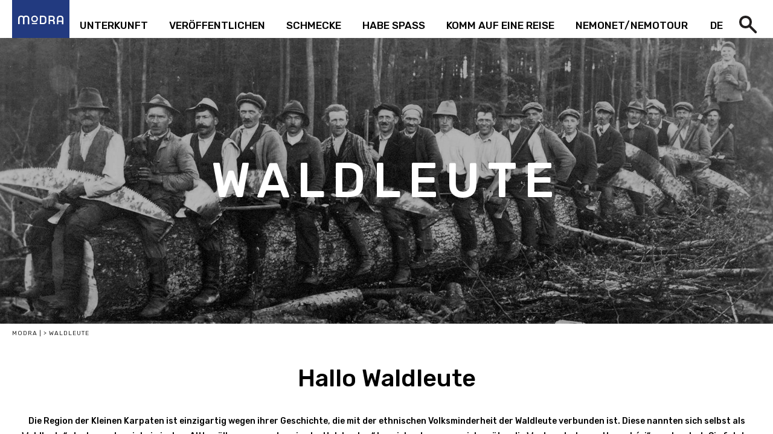

--- FILE ---
content_type: text/html; charset=UTF-8
request_url: https://www.visitmodra.sk/de/waldleute/
body_size: 8577
content:
<!DOCTYPE html>
<html lang="de-DE">
<head>
	<meta charset="UTF-8">
	<meta http-equiv="Content-Type" content="text/html"/>
	<meta name="viewport"
	      content="width=device-width, initial-scale=1, minimum-scale=1, maximum-scale=1, viewport-fit=cover">
	<title>WALDLEUTE &#8211; Visit Modra</title>
<meta name='robots' content='max-image-preview:large' />
	<style>img:is([sizes="auto" i], [sizes^="auto," i]) { contain-intrinsic-size: 3000px 1500px }</style>
	<link rel="alternate" href="https://www.visitmodra.sk/objav/huncokari/" hreflang="sk" />
<link rel="alternate" href="https://www.visitmodra.sk/en/discover/people-of-the-forest/" hreflang="en" />
<link rel="alternate" href="https://www.visitmodra.sk/de/waldleute/" hreflang="de" />
<link rel='stylesheet' id='sbi_styles-css' href='https://www.visitmodra.sk/wp-content/plugins/instagram-feed/css/sbi-styles.min.css?ver=6.9.1' type='text/css' media='all' />
<link rel='stylesheet' id='wp-block-library-css' href='https://www.visitmodra.sk/wp-includes/css/dist/block-library/style.min.css?ver=6.8.3' type='text/css' media='all' />
<style id='classic-theme-styles-inline-css' type='text/css'>
/*! This file is auto-generated */
.wp-block-button__link{color:#fff;background-color:#32373c;border-radius:9999px;box-shadow:none;text-decoration:none;padding:calc(.667em + 2px) calc(1.333em + 2px);font-size:1.125em}.wp-block-file__button{background:#32373c;color:#fff;text-decoration:none}
</style>
<style id='global-styles-inline-css' type='text/css'>
:root{--wp--preset--aspect-ratio--square: 1;--wp--preset--aspect-ratio--4-3: 4/3;--wp--preset--aspect-ratio--3-4: 3/4;--wp--preset--aspect-ratio--3-2: 3/2;--wp--preset--aspect-ratio--2-3: 2/3;--wp--preset--aspect-ratio--16-9: 16/9;--wp--preset--aspect-ratio--9-16: 9/16;--wp--preset--color--black: #000000;--wp--preset--color--cyan-bluish-gray: #abb8c3;--wp--preset--color--white: #ffffff;--wp--preset--color--pale-pink: #f78da7;--wp--preset--color--vivid-red: #cf2e2e;--wp--preset--color--luminous-vivid-orange: #ff6900;--wp--preset--color--luminous-vivid-amber: #fcb900;--wp--preset--color--light-green-cyan: #7bdcb5;--wp--preset--color--vivid-green-cyan: #00d084;--wp--preset--color--pale-cyan-blue: #8ed1fc;--wp--preset--color--vivid-cyan-blue: #0693e3;--wp--preset--color--vivid-purple: #9b51e0;--wp--preset--gradient--vivid-cyan-blue-to-vivid-purple: linear-gradient(135deg,rgba(6,147,227,1) 0%,rgb(155,81,224) 100%);--wp--preset--gradient--light-green-cyan-to-vivid-green-cyan: linear-gradient(135deg,rgb(122,220,180) 0%,rgb(0,208,130) 100%);--wp--preset--gradient--luminous-vivid-amber-to-luminous-vivid-orange: linear-gradient(135deg,rgba(252,185,0,1) 0%,rgba(255,105,0,1) 100%);--wp--preset--gradient--luminous-vivid-orange-to-vivid-red: linear-gradient(135deg,rgba(255,105,0,1) 0%,rgb(207,46,46) 100%);--wp--preset--gradient--very-light-gray-to-cyan-bluish-gray: linear-gradient(135deg,rgb(238,238,238) 0%,rgb(169,184,195) 100%);--wp--preset--gradient--cool-to-warm-spectrum: linear-gradient(135deg,rgb(74,234,220) 0%,rgb(151,120,209) 20%,rgb(207,42,186) 40%,rgb(238,44,130) 60%,rgb(251,105,98) 80%,rgb(254,248,76) 100%);--wp--preset--gradient--blush-light-purple: linear-gradient(135deg,rgb(255,206,236) 0%,rgb(152,150,240) 100%);--wp--preset--gradient--blush-bordeaux: linear-gradient(135deg,rgb(254,205,165) 0%,rgb(254,45,45) 50%,rgb(107,0,62) 100%);--wp--preset--gradient--luminous-dusk: linear-gradient(135deg,rgb(255,203,112) 0%,rgb(199,81,192) 50%,rgb(65,88,208) 100%);--wp--preset--gradient--pale-ocean: linear-gradient(135deg,rgb(255,245,203) 0%,rgb(182,227,212) 50%,rgb(51,167,181) 100%);--wp--preset--gradient--electric-grass: linear-gradient(135deg,rgb(202,248,128) 0%,rgb(113,206,126) 100%);--wp--preset--gradient--midnight: linear-gradient(135deg,rgb(2,3,129) 0%,rgb(40,116,252) 100%);--wp--preset--font-size--small: 13px;--wp--preset--font-size--medium: 20px;--wp--preset--font-size--large: 36px;--wp--preset--font-size--x-large: 42px;--wp--preset--spacing--20: 0.44rem;--wp--preset--spacing--30: 0.67rem;--wp--preset--spacing--40: 1rem;--wp--preset--spacing--50: 1.5rem;--wp--preset--spacing--60: 2.25rem;--wp--preset--spacing--70: 3.38rem;--wp--preset--spacing--80: 5.06rem;--wp--preset--shadow--natural: 6px 6px 9px rgba(0, 0, 0, 0.2);--wp--preset--shadow--deep: 12px 12px 50px rgba(0, 0, 0, 0.4);--wp--preset--shadow--sharp: 6px 6px 0px rgba(0, 0, 0, 0.2);--wp--preset--shadow--outlined: 6px 6px 0px -3px rgba(255, 255, 255, 1), 6px 6px rgba(0, 0, 0, 1);--wp--preset--shadow--crisp: 6px 6px 0px rgba(0, 0, 0, 1);}:where(.is-layout-flex){gap: 0.5em;}:where(.is-layout-grid){gap: 0.5em;}body .is-layout-flex{display: flex;}.is-layout-flex{flex-wrap: wrap;align-items: center;}.is-layout-flex > :is(*, div){margin: 0;}body .is-layout-grid{display: grid;}.is-layout-grid > :is(*, div){margin: 0;}:where(.wp-block-columns.is-layout-flex){gap: 2em;}:where(.wp-block-columns.is-layout-grid){gap: 2em;}:where(.wp-block-post-template.is-layout-flex){gap: 1.25em;}:where(.wp-block-post-template.is-layout-grid){gap: 1.25em;}.has-black-color{color: var(--wp--preset--color--black) !important;}.has-cyan-bluish-gray-color{color: var(--wp--preset--color--cyan-bluish-gray) !important;}.has-white-color{color: var(--wp--preset--color--white) !important;}.has-pale-pink-color{color: var(--wp--preset--color--pale-pink) !important;}.has-vivid-red-color{color: var(--wp--preset--color--vivid-red) !important;}.has-luminous-vivid-orange-color{color: var(--wp--preset--color--luminous-vivid-orange) !important;}.has-luminous-vivid-amber-color{color: var(--wp--preset--color--luminous-vivid-amber) !important;}.has-light-green-cyan-color{color: var(--wp--preset--color--light-green-cyan) !important;}.has-vivid-green-cyan-color{color: var(--wp--preset--color--vivid-green-cyan) !important;}.has-pale-cyan-blue-color{color: var(--wp--preset--color--pale-cyan-blue) !important;}.has-vivid-cyan-blue-color{color: var(--wp--preset--color--vivid-cyan-blue) !important;}.has-vivid-purple-color{color: var(--wp--preset--color--vivid-purple) !important;}.has-black-background-color{background-color: var(--wp--preset--color--black) !important;}.has-cyan-bluish-gray-background-color{background-color: var(--wp--preset--color--cyan-bluish-gray) !important;}.has-white-background-color{background-color: var(--wp--preset--color--white) !important;}.has-pale-pink-background-color{background-color: var(--wp--preset--color--pale-pink) !important;}.has-vivid-red-background-color{background-color: var(--wp--preset--color--vivid-red) !important;}.has-luminous-vivid-orange-background-color{background-color: var(--wp--preset--color--luminous-vivid-orange) !important;}.has-luminous-vivid-amber-background-color{background-color: var(--wp--preset--color--luminous-vivid-amber) !important;}.has-light-green-cyan-background-color{background-color: var(--wp--preset--color--light-green-cyan) !important;}.has-vivid-green-cyan-background-color{background-color: var(--wp--preset--color--vivid-green-cyan) !important;}.has-pale-cyan-blue-background-color{background-color: var(--wp--preset--color--pale-cyan-blue) !important;}.has-vivid-cyan-blue-background-color{background-color: var(--wp--preset--color--vivid-cyan-blue) !important;}.has-vivid-purple-background-color{background-color: var(--wp--preset--color--vivid-purple) !important;}.has-black-border-color{border-color: var(--wp--preset--color--black) !important;}.has-cyan-bluish-gray-border-color{border-color: var(--wp--preset--color--cyan-bluish-gray) !important;}.has-white-border-color{border-color: var(--wp--preset--color--white) !important;}.has-pale-pink-border-color{border-color: var(--wp--preset--color--pale-pink) !important;}.has-vivid-red-border-color{border-color: var(--wp--preset--color--vivid-red) !important;}.has-luminous-vivid-orange-border-color{border-color: var(--wp--preset--color--luminous-vivid-orange) !important;}.has-luminous-vivid-amber-border-color{border-color: var(--wp--preset--color--luminous-vivid-amber) !important;}.has-light-green-cyan-border-color{border-color: var(--wp--preset--color--light-green-cyan) !important;}.has-vivid-green-cyan-border-color{border-color: var(--wp--preset--color--vivid-green-cyan) !important;}.has-pale-cyan-blue-border-color{border-color: var(--wp--preset--color--pale-cyan-blue) !important;}.has-vivid-cyan-blue-border-color{border-color: var(--wp--preset--color--vivid-cyan-blue) !important;}.has-vivid-purple-border-color{border-color: var(--wp--preset--color--vivid-purple) !important;}.has-vivid-cyan-blue-to-vivid-purple-gradient-background{background: var(--wp--preset--gradient--vivid-cyan-blue-to-vivid-purple) !important;}.has-light-green-cyan-to-vivid-green-cyan-gradient-background{background: var(--wp--preset--gradient--light-green-cyan-to-vivid-green-cyan) !important;}.has-luminous-vivid-amber-to-luminous-vivid-orange-gradient-background{background: var(--wp--preset--gradient--luminous-vivid-amber-to-luminous-vivid-orange) !important;}.has-luminous-vivid-orange-to-vivid-red-gradient-background{background: var(--wp--preset--gradient--luminous-vivid-orange-to-vivid-red) !important;}.has-very-light-gray-to-cyan-bluish-gray-gradient-background{background: var(--wp--preset--gradient--very-light-gray-to-cyan-bluish-gray) !important;}.has-cool-to-warm-spectrum-gradient-background{background: var(--wp--preset--gradient--cool-to-warm-spectrum) !important;}.has-blush-light-purple-gradient-background{background: var(--wp--preset--gradient--blush-light-purple) !important;}.has-blush-bordeaux-gradient-background{background: var(--wp--preset--gradient--blush-bordeaux) !important;}.has-luminous-dusk-gradient-background{background: var(--wp--preset--gradient--luminous-dusk) !important;}.has-pale-ocean-gradient-background{background: var(--wp--preset--gradient--pale-ocean) !important;}.has-electric-grass-gradient-background{background: var(--wp--preset--gradient--electric-grass) !important;}.has-midnight-gradient-background{background: var(--wp--preset--gradient--midnight) !important;}.has-small-font-size{font-size: var(--wp--preset--font-size--small) !important;}.has-medium-font-size{font-size: var(--wp--preset--font-size--medium) !important;}.has-large-font-size{font-size: var(--wp--preset--font-size--large) !important;}.has-x-large-font-size{font-size: var(--wp--preset--font-size--x-large) !important;}
:where(.wp-block-post-template.is-layout-flex){gap: 1.25em;}:where(.wp-block-post-template.is-layout-grid){gap: 1.25em;}
:where(.wp-block-columns.is-layout-flex){gap: 2em;}:where(.wp-block-columns.is-layout-grid){gap: 2em;}
:root :where(.wp-block-pullquote){font-size: 1.5em;line-height: 1.6;}
</style>
<link rel='stylesheet' id='visitmodra-style-css' href='https://www.visitmodra.sk/wp-content/themes/visitmodra/style.css?ver=1.0.0' type='text/css' media='all' />
<link rel='stylesheet' id='visitmodra-print-style-css' href='https://www.visitmodra.sk/wp-content/themes/visitmodra/print.css?ver=1.0.0' type='text/css' media='print' />
<script type="text/javascript" src="https://www.visitmodra.sk/wp-includes/js/jquery/jquery.min.js?ver=3.7.1" id="jquery-core-js"></script>
<script type="text/javascript" src="https://www.visitmodra.sk/wp-includes/js/jquery/jquery-migrate.min.js?ver=3.4.1" id="jquery-migrate-js"></script>
<link rel="alternate" title="oEmbed (JSON)" type="application/json+oembed" href="https://www.visitmodra.sk/wp-json/oembed/1.0/embed?url=https%3A%2F%2Fwww.visitmodra.sk%2Fde%2Fwaldleute%2F" />
<link rel="alternate" title="oEmbed (XML)" type="text/xml+oembed" href="https://www.visitmodra.sk/wp-json/oembed/1.0/embed?url=https%3A%2F%2Fwww.visitmodra.sk%2Fde%2Fwaldleute%2F&#038;format=xml" />
	<meta name="description" content="Visit Modra | Turistický portál">
	<meta name="author" content="PERRYSOFT | Martin Križo">
	<link rel="apple-touch-icon" sizes="180x180" href="https://www.visitmodra.sk/wp-content/themes/visitmodra/favicon/apple-touch-icon.png">
	<link rel="icon" type="image/png" sizes="32x32" href="https://www.visitmodra.sk/wp-content/themes/visitmodra/favicon/favicon-32x32.png">
	<link rel="icon" type="image/png" sizes="16x16" href="https://www.visitmodra.sk/wp-content/themes/visitmodra/favicon/favicon-16x16.png">
	<link rel="manifest" href="https://www.visitmodra.sk/wp-content/themes/visitmodra/favicon/site.webmanifest">
	<link rel="mask-icon" href="https://www.visitmodra.sk/wp-content/themes/visitmodra/favicon/safari-pinned-tab.svg" color="#223a80">
	<meta name="msapplication-TileColor" content="#223a80">
	<meta name="theme-color" content="#ffffff">
	<!-- Global site tag (gtag.js) - Google Analytics -->
	<script async src="https://www.googletagmanager.com/gtag/js?id=UA-173958293-2"></script>
	<script>
		window.dataLayer = window.dataLayer || [];
		function gtag(){dataLayer.push(arguments);}
		gtag('js', new Date());

		gtag('config', 'UA-173958293-2');
	</script>
</head>
<body class="wp-singular page-template-default page page-id-1413 wp-custom-logo wp-theme-visitmodra swiper-container single">
	<div class="swiper-wrapper">
		<div class="swiper-slide menu">
			
<form role="search" method="get" class="search-form" action="https://www.visitmodra.sk/de/">
	<input id="search_input_id" type="search" class="search_input" placeholder="Suche..." value="" name="s" title="Hľadať"/>
	<input type="hidden" name="post_type" value="article"/>
	<button type="submit" class="button_search">Hladať</button>
</form>
			<ul class="language">	<li class="lang-item lang-item-2 lang-item-sk lang-item-first"><a lang="sk-SK" hreflang="sk-SK" href="https://www.visitmodra.sk/objav/huncokari/">sk</a></li>
	<li class="lang-item lang-item-92 lang-item-en"><a lang="en-GB" hreflang="en-GB" href="https://www.visitmodra.sk/en/discover/people-of-the-forest/">en</a></li>
	<li class="lang-item lang-item-88 lang-item-de current-lang"><a lang="de-DE" hreflang="de-DE" href="https://www.visitmodra.sk/de/waldleute/" aria-current="true">de</a></li>
</ul>
			<nav>
				<ul id="menu-hauptmenu" class="menu"><li id="menu-item-1028" class="brown menu-item menu-item-type-custom menu-item-object-custom menu-item-1028"><a href="https://www.visitmodra.sk/de/machen-sie-sich-fuer-die-tour-bereit/unterkunft/"><span>Unterkunft</span></a></li>
<li id="menu-item-1029" class="green menu-item menu-item-type-custom menu-item-object-custom menu-item-1029"><a href="https://www.visitmodra.sk/de/veroeffentlichen/"><span>Veröffentlichen</span></a></li>
<li id="menu-item-1030" class="orange menu-item menu-item-type-custom menu-item-object-custom menu-item-1030"><a href="https://www.visitmodra.sk/de/schmeke/"><span>Schmecke</span></a></li>
<li id="menu-item-1031" class="purple menu-item menu-item-type-custom menu-item-object-custom menu-item-1031"><a href="https://www.visitmodra.sk/de/habe-spass/"><span>Habe Spaß</span></a></li>
<li id="menu-item-1032" class="blue menu-item menu-item-type-custom menu-item-object-custom menu-item-1032"><a href="https://www.visitmodra.sk/de/komm-auf-eine-reise/"><span>Komm auf eine Reise</span></a></li>
<li id="menu-item-1033" class="grey menu-item menu-item-type-custom menu-item-object-custom menu-item-1033"><a href="https://www.visitmodra.sk/de/nemonet-und-nemotour/"><span>NEMONET/NEMOTOUR</span></a></li>
</ul>			</nav>
		</div>
		<div class="swiper-slide content">
			<header>
				<div class="menu-button">
					<div class="bar"></div>
					<div class="bar"></div>
					<div class="bar"></div>
				</div>
				<div class="logo">
					<a href="https://www.visitmodra.sk/de/" class="custom-logo-link" rel="home"><img width="154" height="30" src="https://www.visitmodra.sk/wp-content/uploads/2020/10/logo.svg" class="custom-logo" alt="Visit Modra" decoding="async" /></a>				</div>
			</header>
			<main class="wrapper">
				<div class="content">
		<section class="title_image">
			<div class="inner-wrapper">
				<img src="https://www.visitmodra.sk/wp-content/uploads/2020/10/titulny_obrazok_3-min.jpg" title="titulny_obrazok_3-min"
				     alt="titulny_obrazok_3-min">
				<div class="inner">
					<h1 class="title">WALDLEUTE</h1>
				</div>
			</div>
		</section>
		<div id="crumbs"><a href="https://www.visitmodra.sk/de">Modra</a> | <span class="current">> WALDLEUTE</span></div><h2>Hallo Waldleute</h2><p>Die Region der Kleinen Karpaten ist einzigartig wegen ihrer Geschichte, die mit der ethnischen Volksminderheit der Waldleute verbunden ist. Diese nannten sich selbst als „Waldleute“, doch von der einheimischen Altbevölkerung wurden sie als „Holzhacker“ bezeichnet, woraus sich später die Wortverdrehung „Hunzokári“ ergeben hat. Sie folgten der Einladung der habsburgergetreuen Magnatenfamilie Pállfy und kamen aus den österreichischen Ländern hierher, um hier eine moderne Art der Holznutzung einzuführen. Bis zum 16. Jh. wurde das Nutzholz mehr oder weniger systemlos genutzt. Die Wälder wurden vor allem zur Wildjagd, zur Vorbereitung von Brennholz und zur Viehzucht ausgenutzt. Im Jahr 1565 kam es durch die Aufnahme der Waldordnung zu den ersten Änderungen: die Waldwirtschaft wurde zu einem zielorientierten Tätigkeitsbereich.  <br />
Auch die einflussreichen Pálffys waren um eine effiziente Nutzung des Waldreichtums bemüht. Aus diesem Grund luden sie ab den 1730ern Waldarbeiter samt Familien aus deutschsprachigen Ländern in ihr Gebiet ein. Die Waldleute lebten zerstreut in den Bergen, mit Ausnahme von Modra – Piesok, wo mehreren Familien nebeneinander wohnten. Als Diener der Pálffys durften sie Familienhäuser mit Gärten beziehen. Sie betrieben Obstbau, arbeiteten mit Holz, die Damen waren auch Kräuterfrauen. <br />
Die Waldleute sorgten für Holzeinschlag und –schnitt, Holzbringung zu den Wegen sowie für. Waldreinigung. Die Ehen wurden zwar innerhalb der eigenen Gemeinschaft geschlossen, doch mit der umliegenden Bevölkerung pflegte man gute Beziehungen. Sie waren römisch-katholisch und ihr Schutzheiliger war der heilige Vinzenz. <br />
Die Bergbesiedlung in den Kleinen Karpaten unterging nach 1945, als ein Teil der Bevölkerung zwangsweise nach Deutschland ausgesiedelt wurde.  <br />
<br />
Die Region der Kleinen Karpaten - Modra – Piesok, Pezinok – Rybníček, Kamenná brána, Zabité, Sklená huta oder auch ein Teil der Region Záhorie – Vývrat, Horáreň pod Vysokou sowie viele andere wurden zur Heimat für zahlreiche Familien der Waldleute. Ihre Familiennamen wie Achenschwandner, Eckhardt, Gschwander, Graus, Gschill, Hirner, Kern, Kschill, Lintner, Nietschneider, Reisinger, Steinacker und viele andere kommen in der Gegend bis heute häufig vor.<br />
<br />
<br />
Priestor Malých Karpát – Modra – Piesok, Pezinok – Rybníček, Kamenná brána, Zabité, Sklená huta či oblasť Záhoria – Vývrat,Horáreň pod Vysokou a mnohé ďalšie lokality sa stali domovom pre mnohé rodiny lesných ľudí. Časté priezviská Achenschwandner, Eckhardt, Gschwander, Graus, Gschill, Hirner, Kern, Kschill, Lintner, Nietschneider, Reisinger, Steinacker i mnohé ďalšie sa dodnes vyskytujú v našom prostredí.</p>		<section class="grid column3 square image">
							<ul>
											<li class="brown">
							<div class="inner-wrapper">
																									<img src="https://www.visitmodra.sk/wp-content/uploads/2020/10/huncokari_1-min.jpg" title="huncokari_1-min" alt="huncokari_1-min">
																							</div>
						</li>
											<li class="purple">
							<div class="inner-wrapper">
																									<img src="https://www.visitmodra.sk/wp-content/uploads/2020/10/huncokari_2-min.jpg" title="huncokari_2-min" alt="huncokari_2-min">
																							</div>
						</li>
											<li class="blue">
							<div class="inner-wrapper">
																									<img src="https://www.visitmodra.sk/wp-content/uploads/2020/10/huncokari_3-min.jpg" title="huncokari_3-min" alt="huncokari_3-min">
																							</div>
						</li>
										</ul>
							</section>
			<section class="grid column4 square icon">
							<ul>
											<li class="brown">
							<div class="inner-wrapper">
																	<div class="inner">
																					<div class="image-wrap">
												<div class="image">
													<img src="https://www.visitmodra.sk/wp-content/uploads/2020/10/doprava.svg" title="doprava" alt="doprava">
												</div>
											</div>
																															<h4>
												<span> Transport</span></h4>
																															</div>
																																	<a href="https://www.visitmodra.sk/de/anreise/"></a>
															</div>
						</li>
											<li class="brown">
							<div class="inner-wrapper">
																	<div class="inner">
																					<div class="image-wrap">
												<div class="image">
													<img src="https://www.visitmodra.sk/wp-content/uploads/2020/10/mapy_a_brozury.svg" title="mapy_a_brozury" alt="mapy_a_brozury">
												</div>
											</div>
																															<h4>
												<span>Karten und Broschüren</span></h4>
																															</div>
																																	<a href="https://www.visitmodra.sk/de/landkarten-und-broschueren/"></a>
															</div>
						</li>
											<li class="brown">
							<div class="inner-wrapper">
																	<div class="inner">
																					<div class="image-wrap">
												<div class="image">
													<img src="https://www.visitmodra.sk/wp-content/uploads/2020/10/turisticko_informacne_centrum.svg" title="turisticko_informacne_centrum" alt="turisticko_informacne_centrum">
												</div>
											</div>
																															<h4>
												<span> Touristen Informations Zentrum</span></h4>
																															</div>
																																	<a href="https://www.visitmodra.sk/de/touristen-infostelle/"></a>
															</div>
						</li>
											<li class="brown">
							<div class="inner-wrapper">
																	<div class="inner">
																					<div class="image-wrap">
												<div class="image">
													<img src="https://www.visitmodra.sk/wp-content/uploads/2020/10/parkovanie.svg" title="parkovanie" alt="parkovanie">
												</div>
											</div>
																															<h4>
												<span> Parken</span></h4>
																															</div>
																																	<a href="https://www.visitmodra.sk/de/parken/"></a>
															</div>
						</li>
											<li class="brown">
							<div class="inner-wrapper">
																	<div class="inner">
																					<div class="image-wrap">
												<div class="image">
													<img src="https://www.visitmodra.sk/wp-content/uploads/2020/10/bratislavska_karta.svg" title="bratislavska_karta" alt="bratislavska_karta">
												</div>
											</div>
																															<h4>
												<span>Bratislava-Karte</span></h4>
																															</div>
																																	<a href="https://www.visitmodra.sk/de/bratislava-cart/"></a>
															</div>
						</li>
											<li class="brown">
							<div class="inner-wrapper">
																	<div class="inner">
																					<div class="image-wrap">
												<div class="image">
													<img src="https://www.visitmodra.sk/wp-content/uploads/2020/10/sprievodcovske_sluzby.svg" title="sprievodcovske_sluzby" alt="sprievodcovske_sluzby">
												</div>
											</div>
																															<h4>
												<span> Leitfaden Dienstleistungen</span></h4>
																															</div>
																																	<a href="https://www.visitmodra.sk/de/fuehrungen/"></a>
															</div>
						</li>
											<li class="brown">
							<div class="inner-wrapper">
																	<div class="inner">
																					<div class="image-wrap">
												<div class="image">
													<img src="https://www.visitmodra.sk/wp-content/uploads/2020/10/modranske_znacky.svg" title="modranske_znacky" alt="modranske_znacky">
												</div>
											</div>
																															<h4>
												<span>Made in Modra</span></h4>
																															</div>
																																	<a href="https://www.visitmodra.sk/de/made-in-modra-2/"></a>
															</div>
						</li>
											<li class="brown">
							<div class="inner-wrapper">
																	<div class="inner">
																					<div class="image-wrap">
												<div class="image">
													<img src="https://www.visitmodra.sk/wp-content/uploads/2020/10/male_karpaty_travel_guide_app.svg" title="male_karpaty_travel_guide_app" alt="male_karpaty_travel_guide_app">
												</div>
											</div>
																															<h4>
												<span>Kleine Karpaten Reiseführer APP</span></h4>
																															</div>
																																	<a href="https://www.visitmodra.sk/de/kleine-karpaten-travel-guide/"></a>
															</div>
						</li>
										</ul>
							</section>
	<h2>@mesto.modra</h2><section class="instagram">
<div id="sb_instagram"
     class="sbi  sbi_disable_mobile"
     data-feedid="*1" data-res="auto"
     data-num="4"  data-postid="1413" data-locatornonce="121b64d313" data-imageaspectratio="1:1" data-sbi-flags="favorLocal">
	<div id="sbi_images">
		<div class="sbi_item sbi_type_carousel sbi_new sbi_transition"
     id="sbi_17987648846908445" data-date="1762155859">
	<div class="sbi_photo_wrap">
		<span class="instagram-logo"></span>
		<a class="sbi_photo" href="https://www.instagram.com/p/DQlhzvtjACT/" target="_blank" rel="noopener nofollow"
		   data-full-res="https://scontent-fra5-2.cdninstagram.com/v/t51.82787-15/573626365_18392069620193456_4442733455757425312_n.jpg?stp=dst-jpg_e35_tt6&#038;_nc_cat=109&#038;ccb=1-7&#038;_nc_sid=18de74&#038;efg=eyJlZmdfdGFnIjoiQ0FST1VTRUxfSVRFTS5iZXN0X2ltYWdlX3VybGdlbi5DMyJ9&#038;_nc_ohc=b2xrP55IrdEQ7kNvwHnQhiy&#038;_nc_oc=AdmzHllE8JHemsaNua6FtW-UyKv7VtKMJbrdVRe2AB8kAeGNpZupUvjxn3Ja8cXwzzQ&#038;_nc_zt=23&#038;_nc_ht=scontent-fra5-2.cdninstagram.com&#038;edm=ANo9K5cEAAAA&#038;_nc_gid=OX7OQZMA27j68oBTlBXYMA&#038;oh=00_Afhb26BEEmvgm2XgFBcTTInlPOQFeAOI8W8cPHnxZVhSBQ&#038;oe=690FCAE3"
		   data-img-src-set="{&quot;d&quot;:&quot;https:\/\/scontent-fra5-2.cdninstagram.com\/v\/t51.82787-15\/573626365_18392069620193456_4442733455757425312_n.jpg?stp=dst-jpg_e35_tt6&amp;_nc_cat=109&amp;ccb=1-7&amp;_nc_sid=18de74&amp;efg=eyJlZmdfdGFnIjoiQ0FST1VTRUxfSVRFTS5iZXN0X2ltYWdlX3VybGdlbi5DMyJ9&amp;_nc_ohc=b2xrP55IrdEQ7kNvwHnQhiy&amp;_nc_oc=AdmzHllE8JHemsaNua6FtW-UyKv7VtKMJbrdVRe2AB8kAeGNpZupUvjxn3Ja8cXwzzQ&amp;_nc_zt=23&amp;_nc_ht=scontent-fra5-2.cdninstagram.com&amp;edm=ANo9K5cEAAAA&amp;_nc_gid=OX7OQZMA27j68oBTlBXYMA&amp;oh=00_Afhb26BEEmvgm2XgFBcTTInlPOQFeAOI8W8cPHnxZVhSBQ&amp;oe=690FCAE3&quot;,&quot;150&quot;:&quot;https:\/\/scontent-fra5-2.cdninstagram.com\/v\/t51.82787-15\/573626365_18392069620193456_4442733455757425312_n.jpg?stp=dst-jpg_e35_tt6&amp;_nc_cat=109&amp;ccb=1-7&amp;_nc_sid=18de74&amp;efg=eyJlZmdfdGFnIjoiQ0FST1VTRUxfSVRFTS5iZXN0X2ltYWdlX3VybGdlbi5DMyJ9&amp;_nc_ohc=b2xrP55IrdEQ7kNvwHnQhiy&amp;_nc_oc=AdmzHllE8JHemsaNua6FtW-UyKv7VtKMJbrdVRe2AB8kAeGNpZupUvjxn3Ja8cXwzzQ&amp;_nc_zt=23&amp;_nc_ht=scontent-fra5-2.cdninstagram.com&amp;edm=ANo9K5cEAAAA&amp;_nc_gid=OX7OQZMA27j68oBTlBXYMA&amp;oh=00_Afhb26BEEmvgm2XgFBcTTInlPOQFeAOI8W8cPHnxZVhSBQ&amp;oe=690FCAE3&quot;,&quot;320&quot;:&quot;https:\/\/scontent-fra5-2.cdninstagram.com\/v\/t51.82787-15\/573626365_18392069620193456_4442733455757425312_n.jpg?stp=dst-jpg_e35_tt6&amp;_nc_cat=109&amp;ccb=1-7&amp;_nc_sid=18de74&amp;efg=eyJlZmdfdGFnIjoiQ0FST1VTRUxfSVRFTS5iZXN0X2ltYWdlX3VybGdlbi5DMyJ9&amp;_nc_ohc=b2xrP55IrdEQ7kNvwHnQhiy&amp;_nc_oc=AdmzHllE8JHemsaNua6FtW-UyKv7VtKMJbrdVRe2AB8kAeGNpZupUvjxn3Ja8cXwzzQ&amp;_nc_zt=23&amp;_nc_ht=scontent-fra5-2.cdninstagram.com&amp;edm=ANo9K5cEAAAA&amp;_nc_gid=OX7OQZMA27j68oBTlBXYMA&amp;oh=00_Afhb26BEEmvgm2XgFBcTTInlPOQFeAOI8W8cPHnxZVhSBQ&amp;oe=690FCAE3&quot;,&quot;640&quot;:&quot;https:\/\/scontent-fra5-2.cdninstagram.com\/v\/t51.82787-15\/573626365_18392069620193456_4442733455757425312_n.jpg?stp=dst-jpg_e35_tt6&amp;_nc_cat=109&amp;ccb=1-7&amp;_nc_sid=18de74&amp;efg=eyJlZmdfdGFnIjoiQ0FST1VTRUxfSVRFTS5iZXN0X2ltYWdlX3VybGdlbi5DMyJ9&amp;_nc_ohc=b2xrP55IrdEQ7kNvwHnQhiy&amp;_nc_oc=AdmzHllE8JHemsaNua6FtW-UyKv7VtKMJbrdVRe2AB8kAeGNpZupUvjxn3Ja8cXwzzQ&amp;_nc_zt=23&amp;_nc_ht=scontent-fra5-2.cdninstagram.com&amp;edm=ANo9K5cEAAAA&amp;_nc_gid=OX7OQZMA27j68oBTlBXYMA&amp;oh=00_Afhb26BEEmvgm2XgFBcTTInlPOQFeAOI8W8cPHnxZVhSBQ&amp;oe=690FCAE3&quot;}">
			<img src="https://www.visitmodra.sk/wp-content/plugins/instagram-feed/img/placeholder.png">
		</a>
	</div>
</div>
<div class="sbi_item sbi_type_carousel sbi_new sbi_transition"
     id="sbi_18381616870182822" data-date="1761511338">
	<div class="sbi_photo_wrap">
		<span class="instagram-logo"></span>
		<a class="sbi_photo" href="https://www.instagram.com/p/DQSUe0JjKW5/" target="_blank" rel="noopener nofollow"
		   data-full-res="https://scontent-fra5-1.cdninstagram.com/v/t51.82787-15/570317984_18391269823193456_5248038695564385756_n.jpg?stp=dst-jpg_e35_tt6&#038;_nc_cat=110&#038;ccb=1-7&#038;_nc_sid=18de74&#038;efg=eyJlZmdfdGFnIjoiQ0FST1VTRUxfSVRFTS5iZXN0X2ltYWdlX3VybGdlbi5DMyJ9&#038;_nc_ohc=3osXfMP3TIUQ7kNvwFLeOuw&#038;_nc_oc=AdlWb5WRiMu8HRRppVMWH4mGv0djLsgPTqQbg4qY4t67H9d2taPciqmHWuD82EI4tpU&#038;_nc_zt=23&#038;_nc_ht=scontent-fra5-1.cdninstagram.com&#038;edm=ANo9K5cEAAAA&#038;_nc_gid=OX7OQZMA27j68oBTlBXYMA&#038;oh=00_AfiutdaeFOtk2T9rv5zcfVXbNiKWKuqIwpaGvAbjo1Iz7w&#038;oe=690FBF5B"
		   data-img-src-set="{&quot;d&quot;:&quot;https:\/\/scontent-fra5-1.cdninstagram.com\/v\/t51.82787-15\/570317984_18391269823193456_5248038695564385756_n.jpg?stp=dst-jpg_e35_tt6&amp;_nc_cat=110&amp;ccb=1-7&amp;_nc_sid=18de74&amp;efg=eyJlZmdfdGFnIjoiQ0FST1VTRUxfSVRFTS5iZXN0X2ltYWdlX3VybGdlbi5DMyJ9&amp;_nc_ohc=3osXfMP3TIUQ7kNvwFLeOuw&amp;_nc_oc=AdlWb5WRiMu8HRRppVMWH4mGv0djLsgPTqQbg4qY4t67H9d2taPciqmHWuD82EI4tpU&amp;_nc_zt=23&amp;_nc_ht=scontent-fra5-1.cdninstagram.com&amp;edm=ANo9K5cEAAAA&amp;_nc_gid=OX7OQZMA27j68oBTlBXYMA&amp;oh=00_AfiutdaeFOtk2T9rv5zcfVXbNiKWKuqIwpaGvAbjo1Iz7w&amp;oe=690FBF5B&quot;,&quot;150&quot;:&quot;https:\/\/scontent-fra5-1.cdninstagram.com\/v\/t51.82787-15\/570317984_18391269823193456_5248038695564385756_n.jpg?stp=dst-jpg_e35_tt6&amp;_nc_cat=110&amp;ccb=1-7&amp;_nc_sid=18de74&amp;efg=eyJlZmdfdGFnIjoiQ0FST1VTRUxfSVRFTS5iZXN0X2ltYWdlX3VybGdlbi5DMyJ9&amp;_nc_ohc=3osXfMP3TIUQ7kNvwFLeOuw&amp;_nc_oc=AdlWb5WRiMu8HRRppVMWH4mGv0djLsgPTqQbg4qY4t67H9d2taPciqmHWuD82EI4tpU&amp;_nc_zt=23&amp;_nc_ht=scontent-fra5-1.cdninstagram.com&amp;edm=ANo9K5cEAAAA&amp;_nc_gid=OX7OQZMA27j68oBTlBXYMA&amp;oh=00_AfiutdaeFOtk2T9rv5zcfVXbNiKWKuqIwpaGvAbjo1Iz7w&amp;oe=690FBF5B&quot;,&quot;320&quot;:&quot;https:\/\/scontent-fra5-1.cdninstagram.com\/v\/t51.82787-15\/570317984_18391269823193456_5248038695564385756_n.jpg?stp=dst-jpg_e35_tt6&amp;_nc_cat=110&amp;ccb=1-7&amp;_nc_sid=18de74&amp;efg=eyJlZmdfdGFnIjoiQ0FST1VTRUxfSVRFTS5iZXN0X2ltYWdlX3VybGdlbi5DMyJ9&amp;_nc_ohc=3osXfMP3TIUQ7kNvwFLeOuw&amp;_nc_oc=AdlWb5WRiMu8HRRppVMWH4mGv0djLsgPTqQbg4qY4t67H9d2taPciqmHWuD82EI4tpU&amp;_nc_zt=23&amp;_nc_ht=scontent-fra5-1.cdninstagram.com&amp;edm=ANo9K5cEAAAA&amp;_nc_gid=OX7OQZMA27j68oBTlBXYMA&amp;oh=00_AfiutdaeFOtk2T9rv5zcfVXbNiKWKuqIwpaGvAbjo1Iz7w&amp;oe=690FBF5B&quot;,&quot;640&quot;:&quot;https:\/\/scontent-fra5-1.cdninstagram.com\/v\/t51.82787-15\/570317984_18391269823193456_5248038695564385756_n.jpg?stp=dst-jpg_e35_tt6&amp;_nc_cat=110&amp;ccb=1-7&amp;_nc_sid=18de74&amp;efg=eyJlZmdfdGFnIjoiQ0FST1VTRUxfSVRFTS5iZXN0X2ltYWdlX3VybGdlbi5DMyJ9&amp;_nc_ohc=3osXfMP3TIUQ7kNvwFLeOuw&amp;_nc_oc=AdlWb5WRiMu8HRRppVMWH4mGv0djLsgPTqQbg4qY4t67H9d2taPciqmHWuD82EI4tpU&amp;_nc_zt=23&amp;_nc_ht=scontent-fra5-1.cdninstagram.com&amp;edm=ANo9K5cEAAAA&amp;_nc_gid=OX7OQZMA27j68oBTlBXYMA&amp;oh=00_AfiutdaeFOtk2T9rv5zcfVXbNiKWKuqIwpaGvAbjo1Iz7w&amp;oe=690FBF5B&quot;}">
			<img src="https://www.visitmodra.sk/wp-content/plugins/instagram-feed/img/placeholder.png">
		</a>
	</div>
</div>
<div class="sbi_item sbi_type_carousel sbi_new sbi_transition"
     id="sbi_18105156601624478" data-date="1761485703">
	<div class="sbi_photo_wrap">
		<span class="instagram-logo"></span>
		<a class="sbi_photo" href="https://www.instagram.com/p/DQRjlgUDA92/" target="_blank" rel="noopener nofollow"
		   data-full-res="https://scontent-fra5-2.cdninstagram.com/v/t51.82787-15/571565510_18391229398193456_5313996394125291351_n.jpg?stp=dst-jpg_e35_tt6&#038;_nc_cat=106&#038;ccb=1-7&#038;_nc_sid=18de74&#038;efg=eyJlZmdfdGFnIjoiQ0FST1VTRUxfSVRFTS5iZXN0X2ltYWdlX3VybGdlbi5DMyJ9&#038;_nc_ohc=aszOwV7NAqcQ7kNvwHPDmKL&#038;_nc_oc=AdlJ56-IrHqPPJ13JIT0C0EznuwTpvQjdTHPBPJEcuoDyKnJcUdlBIBPBrfN_MT1mWI&#038;_nc_zt=23&#038;_nc_ht=scontent-fra5-2.cdninstagram.com&#038;edm=ANo9K5cEAAAA&#038;_nc_gid=OX7OQZMA27j68oBTlBXYMA&#038;oh=00_Afgbs6KbWpr7bP6EFhOT0pBqHmFkdtUAVDazVU2H27Cqqg&#038;oe=690FCCD4"
		   data-img-src-set="{&quot;d&quot;:&quot;https:\/\/scontent-fra5-2.cdninstagram.com\/v\/t51.82787-15\/571565510_18391229398193456_5313996394125291351_n.jpg?stp=dst-jpg_e35_tt6&amp;_nc_cat=106&amp;ccb=1-7&amp;_nc_sid=18de74&amp;efg=eyJlZmdfdGFnIjoiQ0FST1VTRUxfSVRFTS5iZXN0X2ltYWdlX3VybGdlbi5DMyJ9&amp;_nc_ohc=aszOwV7NAqcQ7kNvwHPDmKL&amp;_nc_oc=AdlJ56-IrHqPPJ13JIT0C0EznuwTpvQjdTHPBPJEcuoDyKnJcUdlBIBPBrfN_MT1mWI&amp;_nc_zt=23&amp;_nc_ht=scontent-fra5-2.cdninstagram.com&amp;edm=ANo9K5cEAAAA&amp;_nc_gid=OX7OQZMA27j68oBTlBXYMA&amp;oh=00_Afgbs6KbWpr7bP6EFhOT0pBqHmFkdtUAVDazVU2H27Cqqg&amp;oe=690FCCD4&quot;,&quot;150&quot;:&quot;https:\/\/scontent-fra5-2.cdninstagram.com\/v\/t51.82787-15\/571565510_18391229398193456_5313996394125291351_n.jpg?stp=dst-jpg_e35_tt6&amp;_nc_cat=106&amp;ccb=1-7&amp;_nc_sid=18de74&amp;efg=eyJlZmdfdGFnIjoiQ0FST1VTRUxfSVRFTS5iZXN0X2ltYWdlX3VybGdlbi5DMyJ9&amp;_nc_ohc=aszOwV7NAqcQ7kNvwHPDmKL&amp;_nc_oc=AdlJ56-IrHqPPJ13JIT0C0EznuwTpvQjdTHPBPJEcuoDyKnJcUdlBIBPBrfN_MT1mWI&amp;_nc_zt=23&amp;_nc_ht=scontent-fra5-2.cdninstagram.com&amp;edm=ANo9K5cEAAAA&amp;_nc_gid=OX7OQZMA27j68oBTlBXYMA&amp;oh=00_Afgbs6KbWpr7bP6EFhOT0pBqHmFkdtUAVDazVU2H27Cqqg&amp;oe=690FCCD4&quot;,&quot;320&quot;:&quot;https:\/\/scontent-fra5-2.cdninstagram.com\/v\/t51.82787-15\/571565510_18391229398193456_5313996394125291351_n.jpg?stp=dst-jpg_e35_tt6&amp;_nc_cat=106&amp;ccb=1-7&amp;_nc_sid=18de74&amp;efg=eyJlZmdfdGFnIjoiQ0FST1VTRUxfSVRFTS5iZXN0X2ltYWdlX3VybGdlbi5DMyJ9&amp;_nc_ohc=aszOwV7NAqcQ7kNvwHPDmKL&amp;_nc_oc=AdlJ56-IrHqPPJ13JIT0C0EznuwTpvQjdTHPBPJEcuoDyKnJcUdlBIBPBrfN_MT1mWI&amp;_nc_zt=23&amp;_nc_ht=scontent-fra5-2.cdninstagram.com&amp;edm=ANo9K5cEAAAA&amp;_nc_gid=OX7OQZMA27j68oBTlBXYMA&amp;oh=00_Afgbs6KbWpr7bP6EFhOT0pBqHmFkdtUAVDazVU2H27Cqqg&amp;oe=690FCCD4&quot;,&quot;640&quot;:&quot;https:\/\/scontent-fra5-2.cdninstagram.com\/v\/t51.82787-15\/571565510_18391229398193456_5313996394125291351_n.jpg?stp=dst-jpg_e35_tt6&amp;_nc_cat=106&amp;ccb=1-7&amp;_nc_sid=18de74&amp;efg=eyJlZmdfdGFnIjoiQ0FST1VTRUxfSVRFTS5iZXN0X2ltYWdlX3VybGdlbi5DMyJ9&amp;_nc_ohc=aszOwV7NAqcQ7kNvwHPDmKL&amp;_nc_oc=AdlJ56-IrHqPPJ13JIT0C0EznuwTpvQjdTHPBPJEcuoDyKnJcUdlBIBPBrfN_MT1mWI&amp;_nc_zt=23&amp;_nc_ht=scontent-fra5-2.cdninstagram.com&amp;edm=ANo9K5cEAAAA&amp;_nc_gid=OX7OQZMA27j68oBTlBXYMA&amp;oh=00_Afgbs6KbWpr7bP6EFhOT0pBqHmFkdtUAVDazVU2H27Cqqg&amp;oe=690FCCD4&quot;}">
			<img src="https://www.visitmodra.sk/wp-content/plugins/instagram-feed/img/placeholder.png">
		</a>
	</div>
</div>
<div class="sbi_item sbi_type_image sbi_new sbi_transition"
     id="sbi_18092302696845847" data-date="1761137560">
	<div class="sbi_photo_wrap">
		<span class="instagram-logo"></span>
		<a class="sbi_photo" href="https://www.instagram.com/p/DQHLjmwjIkm/" target="_blank" rel="noopener nofollow"
		   data-full-res="https://scontent-fra3-1.cdninstagram.com/v/t51.82787-15/569929609_18390443209193456_5692167263526524316_n.jpg?stp=dst-jpg_e35_tt6&#038;_nc_cat=105&#038;ccb=1-7&#038;_nc_sid=18de74&#038;efg=eyJlZmdfdGFnIjoiRkVFRC5iZXN0X2ltYWdlX3VybGdlbi5DMyJ9&#038;_nc_ohc=aQy2rJjzoZsQ7kNvwFx1ahm&#038;_nc_oc=Adkv3aR79At5Udp8ha4ZPOqxRnWpu-mVfOGTk7iNqbSb7IX4UYHOV0AUio6hloqKhhI&#038;_nc_zt=23&#038;_nc_ht=scontent-fra3-1.cdninstagram.com&#038;edm=ANo9K5cEAAAA&#038;_nc_gid=OX7OQZMA27j68oBTlBXYMA&#038;oh=00_Afjy78id8bI6MiyDcXhgfd49AwC3iS4D3buHFb6CEum5VA&#038;oe=690FABDC"
		   data-img-src-set="{&quot;d&quot;:&quot;https:\/\/scontent-fra3-1.cdninstagram.com\/v\/t51.82787-15\/569929609_18390443209193456_5692167263526524316_n.jpg?stp=dst-jpg_e35_tt6&amp;_nc_cat=105&amp;ccb=1-7&amp;_nc_sid=18de74&amp;efg=eyJlZmdfdGFnIjoiRkVFRC5iZXN0X2ltYWdlX3VybGdlbi5DMyJ9&amp;_nc_ohc=aQy2rJjzoZsQ7kNvwFx1ahm&amp;_nc_oc=Adkv3aR79At5Udp8ha4ZPOqxRnWpu-mVfOGTk7iNqbSb7IX4UYHOV0AUio6hloqKhhI&amp;_nc_zt=23&amp;_nc_ht=scontent-fra3-1.cdninstagram.com&amp;edm=ANo9K5cEAAAA&amp;_nc_gid=OX7OQZMA27j68oBTlBXYMA&amp;oh=00_Afjy78id8bI6MiyDcXhgfd49AwC3iS4D3buHFb6CEum5VA&amp;oe=690FABDC&quot;,&quot;150&quot;:&quot;https:\/\/scontent-fra3-1.cdninstagram.com\/v\/t51.82787-15\/569929609_18390443209193456_5692167263526524316_n.jpg?stp=dst-jpg_e35_tt6&amp;_nc_cat=105&amp;ccb=1-7&amp;_nc_sid=18de74&amp;efg=eyJlZmdfdGFnIjoiRkVFRC5iZXN0X2ltYWdlX3VybGdlbi5DMyJ9&amp;_nc_ohc=aQy2rJjzoZsQ7kNvwFx1ahm&amp;_nc_oc=Adkv3aR79At5Udp8ha4ZPOqxRnWpu-mVfOGTk7iNqbSb7IX4UYHOV0AUio6hloqKhhI&amp;_nc_zt=23&amp;_nc_ht=scontent-fra3-1.cdninstagram.com&amp;edm=ANo9K5cEAAAA&amp;_nc_gid=OX7OQZMA27j68oBTlBXYMA&amp;oh=00_Afjy78id8bI6MiyDcXhgfd49AwC3iS4D3buHFb6CEum5VA&amp;oe=690FABDC&quot;,&quot;320&quot;:&quot;https:\/\/scontent-fra3-1.cdninstagram.com\/v\/t51.82787-15\/569929609_18390443209193456_5692167263526524316_n.jpg?stp=dst-jpg_e35_tt6&amp;_nc_cat=105&amp;ccb=1-7&amp;_nc_sid=18de74&amp;efg=eyJlZmdfdGFnIjoiRkVFRC5iZXN0X2ltYWdlX3VybGdlbi5DMyJ9&amp;_nc_ohc=aQy2rJjzoZsQ7kNvwFx1ahm&amp;_nc_oc=Adkv3aR79At5Udp8ha4ZPOqxRnWpu-mVfOGTk7iNqbSb7IX4UYHOV0AUio6hloqKhhI&amp;_nc_zt=23&amp;_nc_ht=scontent-fra3-1.cdninstagram.com&amp;edm=ANo9K5cEAAAA&amp;_nc_gid=OX7OQZMA27j68oBTlBXYMA&amp;oh=00_Afjy78id8bI6MiyDcXhgfd49AwC3iS4D3buHFb6CEum5VA&amp;oe=690FABDC&quot;,&quot;640&quot;:&quot;https:\/\/scontent-fra3-1.cdninstagram.com\/v\/t51.82787-15\/569929609_18390443209193456_5692167263526524316_n.jpg?stp=dst-jpg_e35_tt6&amp;_nc_cat=105&amp;ccb=1-7&amp;_nc_sid=18de74&amp;efg=eyJlZmdfdGFnIjoiRkVFRC5iZXN0X2ltYWdlX3VybGdlbi5DMyJ9&amp;_nc_ohc=aQy2rJjzoZsQ7kNvwFx1ahm&amp;_nc_oc=Adkv3aR79At5Udp8ha4ZPOqxRnWpu-mVfOGTk7iNqbSb7IX4UYHOV0AUio6hloqKhhI&amp;_nc_zt=23&amp;_nc_ht=scontent-fra3-1.cdninstagram.com&amp;edm=ANo9K5cEAAAA&amp;_nc_gid=OX7OQZMA27j68oBTlBXYMA&amp;oh=00_Afjy78id8bI6MiyDcXhgfd49AwC3iS4D3buHFb6CEum5VA&amp;oe=690FABDC&quot;}">
			<img src="https://www.visitmodra.sk/wp-content/plugins/instagram-feed/img/placeholder.png">
		</a>
	</div>
</div>
	</div>
		<span class="sbi_resized_image_data" data-feed-id="*1"
		  data-resized="{&quot;18092302696845847&quot;:{&quot;id&quot;:&quot;569929609_18390443209193456_5692167263526524316_n&quot;,&quot;ratio&quot;:&quot;1.00&quot;,&quot;sizes&quot;:{&quot;full&quot;:640,&quot;low&quot;:320,&quot;thumb&quot;:150},&quot;extension&quot;:&quot;.webp&quot;},&quot;18381616870182822&quot;:{&quot;id&quot;:&quot;570317984_18391269823193456_5248038695564385756_n&quot;,&quot;ratio&quot;:&quot;0.75&quot;,&quot;sizes&quot;:{&quot;full&quot;:640,&quot;low&quot;:320,&quot;thumb&quot;:150},&quot;extension&quot;:&quot;.webp&quot;},&quot;18105156601624478&quot;:{&quot;id&quot;:&quot;571565510_18391229398193456_5313996394125291351_n&quot;,&quot;ratio&quot;:&quot;1.50&quot;,&quot;sizes&quot;:{&quot;full&quot;:640,&quot;low&quot;:320,&quot;thumb&quot;:150},&quot;extension&quot;:&quot;.webp&quot;},&quot;17987648846908445&quot;:{&quot;id&quot;:&quot;573626365_18392069620193456_4442733455757425312_n&quot;,&quot;ratio&quot;:&quot;0.75&quot;,&quot;sizes&quot;:{&quot;full&quot;:640,&quot;low&quot;:320,&quot;thumb&quot;:150},&quot;extension&quot;:&quot;.webp&quot;}}">
	</span>
	</div>

</section>					<footer>
						<div class="widget widget_visitmodra_logo_widget"><div class="logowidget"><a href="https://www.visitmodra.sk/de/" class="custom-logo-link" rel="home"><img width="154" height="30" src="https://www.visitmodra.sk/wp-content/uploads/2020/10/logo.svg" class="custom-logo" alt="Visit Modra" decoding="async" /></a></div></div>						<div class="widget widget_nav_menu"><h2 class="footer-title">Links</h2><div class="menu-menu-in-fuszeile-1-container"><ul id="menu-menu-in-fuszeile-1" class="menu"><li id="menu-item-1034" class="menu-item menu-item-type-custom menu-item-object-custom menu-item-1034"><a href="#">Stadt von Modra</a></li>
<li id="menu-item-1035" class="menu-item menu-item-type-custom menu-item-object-custom menu-item-1035"><a href="https://www.modra.sk/modranske-zvesti/?">Gerüchte</a></li>
<li id="menu-item-1036" class="menu-item menu-item-type-custom menu-item-object-custom menu-item-1036"><a href="#">Radio Modra</a></li>
<li id="menu-item-1037" class="menu-item menu-item-type-custom menu-item-object-custom menu-item-1037"><a href="https://malekarpaty.travel/">Regionale Tourismusorganisation der kleinen Karpaten</a></li>
<li id="menu-item-1038" class="menu-item menu-item-type-custom menu-item-object-custom menu-item-1038"><a href="#">Weinstraße der Kleinen Karpaten</a></li>
<li id="menu-item-1880" class="menu-item menu-item-type-custom menu-item-object-custom menu-item-1880"><a href="https://www.vinozmodry.sk/">Víno z Modry</a></li>
</ul></div></div>						<div class="widget widget_text"><h2 class="footer-title">Kontakte</h2>			<div class="textwidget"><p>Touristeninformations zentrum</p>
<p>Štúrova 59</p>
<p>900 01 Modra</p>
<p>+421-33-6908 324</p>
<p>tic@modra.sk</p>
</div>
		</div>					</footer>
				</div>
			</main>
		</div>
	</div>
	<script type="speculationrules">
{"prefetch":[{"source":"document","where":{"and":[{"href_matches":"\/*"},{"not":{"href_matches":["\/wp-*.php","\/wp-admin\/*","\/wp-content\/uploads\/*","\/wp-content\/*","\/wp-content\/plugins\/*","\/wp-content\/themes\/visitmodra\/*","\/*\\?(.+)"]}},{"not":{"selector_matches":"a[rel~=\"nofollow\"]"}},{"not":{"selector_matches":".no-prefetch, .no-prefetch a"}}]},"eagerness":"conservative"}]}
</script>
<!-- Instagram Feed JS -->
<script type="text/javascript">
var sbiajaxurl = "https://www.visitmodra.sk/wp-admin/admin-ajax.php";
</script>
<script type="text/javascript" id="pll_cookie_script-js-after">
/* <![CDATA[ */
(function() {
				var expirationDate = new Date();
				expirationDate.setTime( expirationDate.getTime() + 31536000 * 1000 );
				document.cookie = "pll_language=de; expires=" + expirationDate.toUTCString() + "; path=/; secure; SameSite=Lax";
			}());
/* ]]> */
</script>
<script type="text/javascript" src="https://www.visitmodra.sk/wp-content/themes/visitmodra/assets/js/swiper.min.js?ver=1.0.0" id="visitmodra-swiper-js"></script>
<script type="text/javascript" src="https://www.visitmodra.sk/wp-content/themes/visitmodra/assets/js/fancybox.min.js?ver=1.0.0" id="visitmodra-fancybox-js"></script>
<script type="text/javascript" src="https://www.visitmodra.sk/wp-content/themes/visitmodra/assets/js/functions.js?ver=1.0.0" id="visitmodra-js-js" async></script>
<script type="text/javascript" id="sbi_scripts-js-extra">
/* <![CDATA[ */
var sb_instagram_js_options = {"font_method":"svg","resized_url":"https:\/\/www.visitmodra.sk\/wp-content\/uploads\/sb-instagram-feed-images\/","placeholder":"https:\/\/www.visitmodra.sk\/wp-content\/plugins\/instagram-feed\/img\/placeholder.png","ajax_url":"https:\/\/www.visitmodra.sk\/wp-admin\/admin-ajax.php"};
/* ]]> */
</script>
<script type="text/javascript" src="https://www.visitmodra.sk/wp-content/plugins/instagram-feed/js/sbi-scripts.min.js?ver=6.9.1" id="sbi_scripts-js"></script>
</body>
</html>


--- FILE ---
content_type: text/css
request_url: https://www.visitmodra.sk/wp-content/themes/visitmodra/style.css?ver=1.0.0
body_size: 13934
content:
/*
 Theme Name: PERRYSOFT Visit Modra
 Theme URI: https://www.visitmodra.sk/
 Description: Exclusive Wordpress theme for the Modra city.
 Version: 1.0.0
 Author: PERRYSOFT
 Author URI: https://perrysoft.sk
*/
@font-face {
  font-family: 'Rubik';
  font-style: normal;
  font-weight: 400;
  font-display: swap;
  src: url(https://fonts.gstatic.com/s/rubik/v11/iJWKBXyIfDnIV7nPrXyw023e1Ik.woff2) format('woff2');
  unicode-range: U+0100-024F, U+0259, U+1E00-1EFF, U+2020, U+20A0-20AB, U+20AD-20CF, U+2113, U+2C60-2C7F, U+A720-A7FF;
}
@font-face {
  font-family: 'Rubik';
  font-style: normal;
  font-weight: 400;
  font-display: swap;
  src: url(https://fonts.gstatic.com/s/rubik/v11/iJWKBXyIfDnIV7nBrXyw023e.woff2) format('woff2');
  unicode-range: U+0000-00FF, U+0131, U+0152-0153, U+02BB-02BC, U+02C6, U+02DA, U+02DC, U+2000-206F, U+2074, U+20AC, U+2122, U+2191, U+2193, U+2212, U+2215, U+FEFF, U+FFFD;
}
@font-face {
  font-family: 'Rubik';
  font-style: normal;
  font-weight: 500;
  font-display: swap;
  src: url(https://fonts.gstatic.com/s/rubik/v11/iJWKBXyIfDnIV7nPrXyw023e1Ik.woff2) format('woff2');
  unicode-range: U+0100-024F, U+0259, U+1E00-1EFF, U+2020, U+20A0-20AB, U+20AD-20CF, U+2113, U+2C60-2C7F, U+A720-A7FF;
}
@font-face {
  font-family: 'Rubik';
  font-style: normal;
  font-weight: 500;
  font-display: swap;
  src: url(https://fonts.gstatic.com/s/rubik/v11/iJWKBXyIfDnIV7nBrXyw023e.woff2) format('woff2');
  unicode-range: U+0000-00FF, U+0131, U+0152-0153, U+02BB-02BC, U+02C6, U+02DA, U+02DC, U+2000-206F, U+2074, U+20AC, U+2122, U+2191, U+2193, U+2212, U+2215, U+FEFF, U+FFFD;
}
html {
  font-family: 'Rubik', sans-serif;
  -ms-text-size-adjust: 100%;
  -webkit-text-size-adjust: 100%;
}
body {
  margin: 0;
}
html,
body,
div,
span,
object,
iframe,
h1,
h2,
h3,
h4,
h5,
h6,
p,
blockquote,
pre,
abbr,
address,
cite,
code,
del,
dfn,
em,
img,
ins,
kbd,
q,
samp,
small,
strong,
sub,
sup,
var,
b,
i,
dl,
dt,
dd,
ol,
ul,
li,
fieldset,
form,
label,
legend,
table,
caption,
tbody,
tfoot,
thead,
tr,
th,
td,
article,
aside,
figure,
footer,
header,
hgroup,
menu,
nav,
section,
time,
mark,
audio,
video {
  margin: 0;
  padding: 0;
  border: 0;
  outline: 0;
  vertical-align: bottom;
  background: transparent;
}
article,
aside,
details,
figcaption,
figure,
footer,
header,
hgroup,
main,
nav,
section,
summary {
  display: block;
}
audio,
canvas,
progress,
video {
  display: inline-block;
  vertical-align: baseline;
}
audio:not([controls]) {
  display: none;
  height: 0;
}
[hidden],
template {
  display: none;
}
a {
  background: transparent;
}
a:active,
a:hover {
  outline: 0;
}
abbr[title] {
  border-bottom: 1px dotted;
}
b,
strong {
  font-weight: 500;
}
dfn {
  font-style: italic;
}
h1 {
  font-size: 2em;
  margin: 0.67em 0;
}
mark {
  background: #ff0;
  color: #000;
}
small {
  font-size: 80%;
}
sub,
sup {
  font-size: 75%;
  line-height: 0;
  position: relative;
  vertical-align: baseline;
}
sup {
  top: -0.5em;
}
sub {
  bottom: -0.25em;
}
img {
  border: 0;
}
svg:not(:root) {
  overflow: hidden;
}
figure {
  margin: 1em 40px;
}
hr {
  -moz-box-sizing: content-box;
  box-sizing: content-box;
  height: 0;
}
pre {
  overflow: auto;
}
code,
kbd,
pre,
samp {
  font-family: monospace, monospace;
  font-size: 1em;
}
button,
input,
optgroup,
select,
textarea {
  color: inherit;
  font: inherit;
  margin: 0;
}
button {
  overflow: visible;
}
button,
select {
  text-transform: none;
}
button,
html input[type="button"],
input[type="reset"],
input[type="submit"] {
  -webkit-appearance: button;
  cursor: pointer;
}
button[disabled],
html input[disabled] {
  cursor: default;
}
button::-moz-focus-inner,
input::-moz-focus-inner {
  border: 0;
  padding: 0;
}
input {
  line-height: normal;
}
input[type="checkbox"],
input[type="radio"] {
  box-sizing: border-box;
  padding: 0;
}
input[type="number"]::-webkit-inner-spin-button,
input[type="number"]::-webkit-outer-spin-button {
  height: auto;
}
input[type="search"]::-webkit-search-cancel-button,
input[type="search"]::-webkit-search-decoration {
  -webkit-appearance: none;
}
fieldset {
  border: 1px solid #c0c0c0;
  margin: 0 2px;
  padding: 0.35em 0.625em 0.75em;
}
legend {
  border: 0;
  padding: 0;
}
textarea {
  overflow: auto;
}
optgroup {
  font-weight: 500;
}
table {
  border-collapse: collapse;
  border-spacing: 0;
}
td,
th {
  padding: 0;
}
.swiper-container {
  margin-left: auto;
  margin-right: auto;
  position: relative;
  overflow: hidden;
  list-style: none;
  padding: 0;
  z-index: 1;
}
.swiper-container-no-flexbox .swiper-slide {
  float: left;
}
.swiper-wrapper {
  position: relative;
  width: 100%;
  height: 100%;
  z-index: 1;
  display: -webkit-box;
  display: -webkit-flex;
  display: -ms-flexbox;
  display: flex;
  -webkit-transition-property: -webkit-transform;
  transition-property: -webkit-transform;
  -o-transition-property: transform;
  transition-property: transform;
  transition-property: transform, -webkit-transform;
  -webkit-box-sizing: content-box;
  box-sizing: content-box;
}
.swiper-container-android .swiper-slide,
.swiper-wrapper {
  -webkit-transform: translate3d(0px, 0, 0);
  transform: translate3d(0px, 0, 0);
}
.swiper-container-multirow > .swiper-wrapper {
  -webkit-flex-wrap: wrap;
  -ms-flex-wrap: wrap;
  flex-wrap: wrap;
}
.swiper-container-free-mode > .swiper-wrapper {
  -webkit-transition-timing-function: ease-out;
  -o-transition-timing-function: ease-out;
  transition-timing-function: ease-out;
  margin: 0 auto;
}
.swiper-slide {
  -webkit-flex-shrink: 0;
  -ms-flex-negative: 0;
  flex-shrink: 0;
  width: 100%;
  height: 100%;
  position: relative;
  -webkit-transition-property: -webkit-transform;
  transition-property: -webkit-transform;
  -o-transition-property: transform;
  transition-property: transform;
  transition-property: transform, -webkit-transform;
}
.swiper-slide-invisible-blank {
  visibility: hidden;
}
.swiper-container-autoheight,
.swiper-container-autoheight .swiper-slide {
  height: auto;
}
.swiper-container-autoheight .swiper-wrapper {
  -webkit-box-align: start;
  -webkit-align-items: flex-start;
  -ms-flex-align: start;
  align-items: flex-start;
  -webkit-transition-property: height, -webkit-transform;
  transition-property: height, -webkit-transform;
  -o-transition-property: transform, height;
  transition-property: transform, height;
  transition-property: transform, height, -webkit-transform;
}
.swiper-container-3d {
  -webkit-perspective: 1200px;
  perspective: 1200px;
}
.swiper-container-3d .swiper-wrapper,
.swiper-container-3d .swiper-slide,
.swiper-container-3d .swiper-slide-shadow-left,
.swiper-container-3d .swiper-slide-shadow-right,
.swiper-container-3d .swiper-slide-shadow-top,
.swiper-container-3d .swiper-slide-shadow-bottom,
.swiper-container-3d .swiper-cube-shadow {
  -webkit-transform-style: preserve-3d;
  transform-style: preserve-3d;
}
.swiper-container-3d .swiper-slide-shadow-left,
.swiper-container-3d .swiper-slide-shadow-right,
.swiper-container-3d .swiper-slide-shadow-top,
.swiper-container-3d .swiper-slide-shadow-bottom {
  position: absolute;
  left: 0;
  top: 0;
  width: 100%;
  height: 100%;
  pointer-events: none;
  z-index: 10;
}
.swiper-container-3d .swiper-slide-shadow-left {
  background-image: -webkit-gradient(linear, right top, left top, from(rgba(0, 0, 0, 0.5)), to(rgba(0, 0, 0, 0)));
  background-image: -webkit-linear-gradient(right, rgba(0, 0, 0, 0.5), rgba(0, 0, 0, 0));
  background-image: -o-linear-gradient(right, rgba(0, 0, 0, 0.5), rgba(0, 0, 0, 0));
  background-image: linear-gradient(to left, rgba(0, 0, 0, 0.5), rgba(0, 0, 0, 0));
}
.swiper-container-3d .swiper-slide-shadow-right {
  background-image: -webkit-gradient(linear, left top, right top, from(rgba(0, 0, 0, 0.5)), to(rgba(0, 0, 0, 0)));
  background-image: -webkit-linear-gradient(left, rgba(0, 0, 0, 0.5), rgba(0, 0, 0, 0));
  background-image: -o-linear-gradient(left, rgba(0, 0, 0, 0.5), rgba(0, 0, 0, 0));
  background-image: linear-gradient(to right, rgba(0, 0, 0, 0.5), rgba(0, 0, 0, 0));
}
.swiper-container-3d .swiper-slide-shadow-top {
  background-image: -webkit-gradient(linear, left bottom, left top, from(rgba(0, 0, 0, 0.5)), to(rgba(0, 0, 0, 0)));
  background-image: -webkit-linear-gradient(bottom, rgba(0, 0, 0, 0.5), rgba(0, 0, 0, 0));
  background-image: -o-linear-gradient(bottom, rgba(0, 0, 0, 0.5), rgba(0, 0, 0, 0));
  background-image: linear-gradient(to top, rgba(0, 0, 0, 0.5), rgba(0, 0, 0, 0));
}
.swiper-container-3d .swiper-slide-shadow-bottom {
  background-image: -webkit-gradient(linear, left top, left bottom, from(rgba(0, 0, 0, 0.5)), to(rgba(0, 0, 0, 0)));
  background-image: -webkit-linear-gradient(top, rgba(0, 0, 0, 0.5), rgba(0, 0, 0, 0));
  background-image: -o-linear-gradient(top, rgba(0, 0, 0, 0.5), rgba(0, 0, 0, 0));
  background-image: linear-gradient(to bottom, rgba(0, 0, 0, 0.5), rgba(0, 0, 0, 0));
}
.swiper-container-wp8-horizontal,
.swiper-container-wp8-horizontal > .swiper-wrapper {
  -ms-touch-action: pan-y;
  touch-action: pan-y;
}
.swiper-button-prev,
.swiper-button-next {
  position: absolute;
  top: 0;
  bottom: 79px;
  margin: auto;
  z-index: 10;
  cursor: pointer;
  width: 60px;
  height: 60px;
  border-radius: 100px;
  border: 3px solid rgba(34, 31, 31, 0.5);
  -webkit-transition: border-color 0.3s;
  transition: border-color 0.3s;
}
.swiper-button-prev::before,
.swiper-button-next::before {
  content: "";
  position: absolute;
  pointer-events: none;
  -webkit-transition: border-color 0.3s;
  transition: border-color 0.3s;
  border: solid rgba(34, 31, 31, 0.5);
  border-width: 4px 4px 0 0;
  width: 16px;
  height: 16px;
  margin: auto;
  top: 0;
  bottom: 0;
}
.swiper-button-prev:hover,
.swiper-button-next:hover,
.swiper-button-prev:hover::before,
.swiper-button-next:hover::before {
  border-color: #223a80;
}
.swiper-button-prev.swiper-button-disabled,
.swiper-button-next.swiper-button-disabled {
  opacity: 0.35;
  cursor: auto;
  pointer-events: none;
}
.swiper-button-prev,
.swiper-container-rtl .swiper-button-next {
  left: 20px;
  right: auto;
}
.swiper-button-prev::before,
.swiper-container-rtl .swiper-button-next::before {
  left: 0;
  right: -7px;
  -webkit-transform: rotate(-135deg);
  transform: rotate(-135deg);
}
.swiper-button-next,
.swiper-container-rtl .swiper-button-prev {
  right: 20px;
  left: auto;
}
.swiper-button-next::before,
.swiper-container-rtl .swiper-button-prev::before {
  left: -7px;
  right: 0;
  -webkit-transform: rotate(45deg);
  transform: rotate(45deg);
}
.swiper-button-prev.swiper-button-white,
.swiper-container-rtl .swiper-button-next.swiper-button-white {
  background-image: url("data:image/svg+xml;charset=utf-8,%3Csvg%20xmlns%3D'http%3A%2F%2Fwww.w3.org%2F2000%2Fsvg'%20viewBox%3D'0%200%2027%2044'%3E%3Cpath%20d%3D'M0%2C22L22%2C0l2.1%2C2.1L4.2%2C22l19.9%2C19.9L22%2C44L0%2C22L0%2C22L0%2C22z'%20fill%3D'%23ffffff'%2F%3E%3C%2Fsvg%3E");
}
.swiper-button-next.swiper-button-white,
.swiper-container-rtl .swiper-button-prev.swiper-button-white {
  background-image: url("data:image/svg+xml;charset=utf-8,%3Csvg%20xmlns%3D'http%3A%2F%2Fwww.w3.org%2F2000%2Fsvg'%20viewBox%3D'0%200%2027%2044'%3E%3Cpath%20d%3D'M27%2C22L27%2C22L5%2C44l-2.1-2.1L22.8%2C22L2.9%2C2.1L5%2C0L27%2C22L27%2C22z'%20fill%3D'%23ffffff'%2F%3E%3C%2Fsvg%3E");
}
.swiper-button-prev.swiper-button-black,
.swiper-container-rtl .swiper-button-next.swiper-button-black {
  background-image: url("data:image/svg+xml;charset=utf-8,%3Csvg%20xmlns%3D'http%3A%2F%2Fwww.w3.org%2F2000%2Fsvg'%20viewBox%3D'0%200%2027%2044'%3E%3Cpath%20d%3D'M0%2C22L22%2C0l2.1%2C2.1L4.2%2C22l19.9%2C19.9L22%2C44L0%2C22L0%2C22L0%2C22z'%20fill%3D'%23000000'%2F%3E%3C%2Fsvg%3E");
}
.swiper-button-next.swiper-button-black,
.swiper-container-rtl .swiper-button-prev.swiper-button-black {
  background-image: url("data:image/svg+xml;charset=utf-8,%3Csvg%20xmlns%3D'http%3A%2F%2Fwww.w3.org%2F2000%2Fsvg'%20viewBox%3D'0%200%2027%2044'%3E%3Cpath%20d%3D'M27%2C22L27%2C22L5%2C44l-2.1-2.1L22.8%2C22L2.9%2C2.1L5%2C0L27%2C22L27%2C22z'%20fill%3D'%23000000'%2F%3E%3C%2Fsvg%3E");
}
.swiper-button-lock {
  display: none;
}
.swiper-pagination {
  margin: -20px 0 40px;
  text-align: center;
  -webkit-transition: 300ms opacity;
  -o-transition: 300ms opacity;
  transition: 300ms opacity;
  -webkit-transform: translate3d(0, 0, 0);
  transform: translate3d(0, 0, 0);
  z-index: 10;
}
.swiper-pagination.swiper-pagination-hidden {
  opacity: 0;
}
.swiper-pagination-fraction,
.swiper-pagination-custom,
.swiper-pagination-bullets {
  left: 0;
  width: 100%;
}
.swiper-pagination-bullets-dynamic {
  overflow: hidden;
  font-size: 0;
}
.swiper-pagination-bullets-dynamic .swiper-pagination-bullet {
  -webkit-transform: scale(0.33);
  -ms-transform: scale(0.33);
  transform: scale(0.33);
  position: relative;
}
.swiper-pagination-bullets-dynamic .swiper-pagination-bullet-active {
  -webkit-transform: scale(1);
  -ms-transform: scale(1);
  transform: scale(1);
}
.swiper-pagination-bullets-dynamic .swiper-pagination-bullet-active-main {
  -webkit-transform: scale(1);
  -ms-transform: scale(1);
  transform: scale(1);
}
.swiper-pagination-bullets-dynamic .swiper-pagination-bullet-active-prev {
  -webkit-transform: scale(0.66);
  -ms-transform: scale(0.66);
  transform: scale(0.66);
}
.swiper-pagination-bullets-dynamic .swiper-pagination-bullet-active-prev-prev {
  -webkit-transform: scale(0.33);
  -ms-transform: scale(0.33);
  transform: scale(0.33);
}
.swiper-pagination-bullets-dynamic .swiper-pagination-bullet-active-next {
  -webkit-transform: scale(0.66);
  -ms-transform: scale(0.66);
  transform: scale(0.66);
}
.swiper-pagination-bullets-dynamic .swiper-pagination-bullet-active-next-next {
  -webkit-transform: scale(0.33);
  -ms-transform: scale(0.33);
  transform: scale(0.33);
}
.swiper-pagination-bullet {
  width: 10px;
  height: 10px;
  display: inline-block;
  border-radius: 100%;
  background: rgba(34, 31, 31, 0.5);
}
button.swiper-pagination-bullet {
  border: none;
  margin: 0;
  padding: 0;
  -webkit-box-shadow: none;
  box-shadow: none;
  -webkit-appearance: none;
  -moz-appearance: none;
  appearance: none;
}
.swiper-pagination-clickable .swiper-pagination-bullet {
  cursor: pointer;
}
.swiper-pagination-bullet-active {
  background: #223a80;
}
.swiper-pagination-bullets .swiper-pagination-bullet {
  margin: 0 6px;
}
.swiper-pagination-bullets.swiper-pagination-bullets-dynamic {
  left: 50%;
  -webkit-transform: translateX(-50%);
  -ms-transform: translateX(-50%);
  transform: translateX(-50%);
  white-space: nowrap;
}
.swiper-pagination-bullets.swiper-pagination-bullets-dynamic .swiper-pagination-bullet {
  -webkit-transition: 200ms left, 200ms -webkit-transform;
  transition: 200ms left, 200ms -webkit-transform;
  -o-transition: 200ms transform, 200ms left;
  transition: 200ms transform, 200ms left;
  transition: 200ms transform, 200ms left, 200ms -webkit-transform;
}
.swiper-container-rtl > .swiper-pagination-bullets-dynamic .swiper-pagination-bullet {
  -webkit-transition: 200ms right, 200ms -webkit-transform;
  transition: 200ms right, 200ms -webkit-transform;
  -o-transition: 200ms transform, 200ms right;
  transition: 200ms transform, 200ms right;
  transition: 200ms transform, 200ms right, 200ms -webkit-transform;
}
.swiper-pagination-progressbar {
  background: rgba(0, 0, 0, 0.25);
  position: absolute;
}
.swiper-pagination-progressbar .swiper-pagination-progressbar-fill {
  background: #0061a2;
  position: absolute;
  left: 0;
  top: 0;
  width: 100%;
  height: 100%;
  -webkit-transform: scale(0);
  -ms-transform: scale(0);
  transform: scale(0);
  -webkit-transform-origin: left top;
  -ms-transform-origin: left top;
  transform-origin: left top;
}
.swiper-container-rtl .swiper-pagination-progressbar .swiper-pagination-progressbar-fill {
  -webkit-transform-origin: right top;
  -ms-transform-origin: right top;
  transform-origin: right top;
}
.swiper-pagination-progressbar {
  width: 100%;
  height: 4px;
  left: 0;
  top: 0;
}
.swiper-pagination-progressbar.swiper-pagination-progressbar-opposite {
  width: 4px;
  height: 100%;
  left: 0;
  top: 0;
}
.swiper-pagination-white .swiper-pagination-bullet-active {
  background: #ffffff;
}
.swiper-pagination-progressbar.swiper-pagination-white {
  background: rgba(255, 255, 255, 0.25);
}
.swiper-pagination-progressbar.swiper-pagination-white .swiper-pagination-progressbar-fill {
  background: #ffffff;
}
.swiper-pagination-black .swiper-pagination-bullet-active {
  background: #000000;
}
.swiper-pagination-progressbar.swiper-pagination-black {
  background: rgba(0, 0, 0, 0.25);
}
.swiper-pagination-progressbar.swiper-pagination-black .swiper-pagination-progressbar-fill {
  background: #000000;
}
.swiper-pagination-lock {
  display: none;
}
.swiper-scrollbar {
  border-radius: 10px;
  position: relative;
  -ms-touch-action: none;
  background: rgba(0, 0, 0, 0.1);
}
.swiper-scrollbar {
  position: absolute;
  left: 1%;
  bottom: 3px;
  z-index: 50;
  height: 5px;
  width: 98%;
}
.swiper-scrollbar-drag {
  height: 100%;
  width: 100%;
  position: relative;
  background: rgba(0, 0, 0, 0.5);
  border-radius: 10px;
  left: 0;
  top: 0;
}
.swiper-scrollbar-cursor-drag {
  cursor: move;
}
.swiper-scrollbar-lock {
  display: none;
}
.swiper-zoom-container {
  width: 100%;
  height: 100%;
  display: -webkit-box;
  display: -webkit-flex;
  display: -ms-flexbox;
  display: flex;
  -webkit-box-pack: center;
  -webkit-justify-content: center;
  -ms-flex-pack: center;
  justify-content: center;
  -webkit-box-align: center;
  -webkit-align-items: center;
  -ms-flex-align: center;
  align-items: center;
  text-align: center;
}
.swiper-zoom-container > img,
.swiper-zoom-container > svg,
.swiper-zoom-container > canvas {
  max-width: 100%;
  max-height: 100%;
  -o-object-fit: contain;
  object-fit: contain;
}
.swiper-slide-zoomed {
  cursor: move;
}
.swiper-lazy-preloader {
  width: 42px;
  height: 42px;
  position: absolute;
  left: 50%;
  top: 50%;
  margin-left: -21px;
  margin-top: -21px;
  z-index: 10;
  -webkit-transform-origin: 50%;
  -ms-transform-origin: 50%;
  transform-origin: 50%;
  -webkit-animation: swiper-preloader-spin 1s steps(12, end) infinite;
  animation: swiper-preloader-spin 1s steps(12, end) infinite;
}
.swiper-lazy-preloader:after {
  display: block;
  content: '';
  width: 100%;
  height: 100%;
  background-image: url("data:image/svg+xml;charset=utf-8,%3Csvg%20viewBox%3D'0%200%20120%20120'%20xmlns%3D'http%3A%2F%2Fwww.w3.org%2F2000%2Fsvg'%20xmlns%3Axlink%3D'http%3A%2F%2Fwww.w3.org%2F1999%2Fxlink'%3E%3Cdefs%3E%3Cline%20id%3D'l'%20x1%3D'60'%20x2%3D'60'%20y1%3D'7'%20y2%3D'27'%20stroke%3D'%236c6c6c'%20stroke-width%3D'11'%20stroke-linecap%3D'round'%2F%3E%3C%2Fdefs%3E%3Cg%3E%3Cuse%20xlink%3Ahref%3D'%23l'%20opacity%3D'.27'%2F%3E%3Cuse%20xlink%3Ahref%3D'%23l'%20opacity%3D'.27'%20transform%3D'rotate(30%2060%2C60)'%2F%3E%3Cuse%20xlink%3Ahref%3D'%23l'%20opacity%3D'.27'%20transform%3D'rotate(60%2060%2C60)'%2F%3E%3Cuse%20xlink%3Ahref%3D'%23l'%20opacity%3D'.27'%20transform%3D'rotate(90%2060%2C60)'%2F%3E%3Cuse%20xlink%3Ahref%3D'%23l'%20opacity%3D'.27'%20transform%3D'rotate(120%2060%2C60)'%2F%3E%3Cuse%20xlink%3Ahref%3D'%23l'%20opacity%3D'.27'%20transform%3D'rotate(150%2060%2C60)'%2F%3E%3Cuse%20xlink%3Ahref%3D'%23l'%20opacity%3D'.37'%20transform%3D'rotate(180%2060%2C60)'%2F%3E%3Cuse%20xlink%3Ahref%3D'%23l'%20opacity%3D'.46'%20transform%3D'rotate(210%2060%2C60)'%2F%3E%3Cuse%20xlink%3Ahref%3D'%23l'%20opacity%3D'.56'%20transform%3D'rotate(240%2060%2C60)'%2F%3E%3Cuse%20xlink%3Ahref%3D'%23l'%20opacity%3D'.66'%20transform%3D'rotate(270%2060%2C60)'%2F%3E%3Cuse%20xlink%3Ahref%3D'%23l'%20opacity%3D'.75'%20transform%3D'rotate(300%2060%2C60)'%2F%3E%3Cuse%20xlink%3Ahref%3D'%23l'%20opacity%3D'.85'%20transform%3D'rotate(330%2060%2C60)'%2F%3E%3C%2Fg%3E%3C%2Fsvg%3E");
  background-position: 50%;
  background-size: 100%;
  background-repeat: no-repeat;
}
.swiper-lazy-preloader-white:after {
  background-image: url("data:image/svg+xml;charset=utf-8,%3Csvg%20viewBox%3D'0%200%20120%20120'%20xmlns%3D'http%3A%2F%2Fwww.w3.org%2F2000%2Fsvg'%20xmlns%3Axlink%3D'http%3A%2F%2Fwww.w3.org%2F1999%2Fxlink'%3E%3Cdefs%3E%3Cline%20id%3D'l'%20x1%3D'60'%20x2%3D'60'%20y1%3D'7'%20y2%3D'27'%20stroke%3D'%23fff'%20stroke-width%3D'11'%20stroke-linecap%3D'round'%2F%3E%3C%2Fdefs%3E%3Cg%3E%3Cuse%20xlink%3Ahref%3D'%23l'%20opacity%3D'.27'%2F%3E%3Cuse%20xlink%3Ahref%3D'%23l'%20opacity%3D'.27'%20transform%3D'rotate(30%2060%2C60)'%2F%3E%3Cuse%20xlink%3Ahref%3D'%23l'%20opacity%3D'.27'%20transform%3D'rotate(60%2060%2C60)'%2F%3E%3Cuse%20xlink%3Ahref%3D'%23l'%20opacity%3D'.27'%20transform%3D'rotate(90%2060%2C60)'%2F%3E%3Cuse%20xlink%3Ahref%3D'%23l'%20opacity%3D'.27'%20transform%3D'rotate(120%2060%2C60)'%2F%3E%3Cuse%20xlink%3Ahref%3D'%23l'%20opacity%3D'.27'%20transform%3D'rotate(150%2060%2C60)'%2F%3E%3Cuse%20xlink%3Ahref%3D'%23l'%20opacity%3D'.37'%20transform%3D'rotate(180%2060%2C60)'%2F%3E%3Cuse%20xlink%3Ahref%3D'%23l'%20opacity%3D'.46'%20transform%3D'rotate(210%2060%2C60)'%2F%3E%3Cuse%20xlink%3Ahref%3D'%23l'%20opacity%3D'.56'%20transform%3D'rotate(240%2060%2C60)'%2F%3E%3Cuse%20xlink%3Ahref%3D'%23l'%20opacity%3D'.66'%20transform%3D'rotate(270%2060%2C60)'%2F%3E%3Cuse%20xlink%3Ahref%3D'%23l'%20opacity%3D'.75'%20transform%3D'rotate(300%2060%2C60)'%2F%3E%3Cuse%20xlink%3Ahref%3D'%23l'%20opacity%3D'.85'%20transform%3D'rotate(330%2060%2C60)'%2F%3E%3C%2Fg%3E%3C%2Fsvg%3E");
}
@-webkit-keyframes swiper-preloader-spin {
  100% {
    -webkit-transform: rotate(360deg);
    transform: rotate(360deg);
  }
}
@keyframes swiper-preloader-spin {
  100% {
    -webkit-transform: rotate(360deg);
    transform: rotate(360deg);
  }
}
.swiper-container .swiper-notification {
  position: absolute;
  left: 0;
  top: 0;
  pointer-events: none;
  opacity: 0;
  z-index: -1000;
}
.swiper-container-fade.swiper-container-free-mode .swiper-slide {
  -webkit-transition-timing-function: ease-out;
  -o-transition-timing-function: ease-out;
  transition-timing-function: ease-out;
}
.swiper-container-fade .swiper-slide {
  pointer-events: none;
  -webkit-transition-property: opacity;
  -o-transition-property: opacity;
  transition-property: opacity;
}
.swiper-container-fade .swiper-slide .swiper-slide {
  pointer-events: none;
}
.swiper-container-fade .swiper-slide-active,
.swiper-container-fade .swiper-slide-active .swiper-slide-active {
  pointer-events: auto;
}
.swiper-container-cube {
  overflow: visible;
}
.swiper-container-cube .swiper-slide {
  pointer-events: none;
  -webkit-backface-visibility: hidden;
  backface-visibility: hidden;
  z-index: 1;
  visibility: hidden;
  -webkit-transform-origin: 0 0;
  -ms-transform-origin: 0 0;
  transform-origin: 0 0;
  width: 100%;
  height: 100%;
}
.swiper-container-cube .swiper-slide .swiper-slide {
  pointer-events: none;
}
.swiper-container-cube.swiper-container-rtl .swiper-slide {
  -webkit-transform-origin: 100% 0;
  -ms-transform-origin: 100% 0;
  transform-origin: 100% 0;
}
.swiper-container-cube .swiper-slide-active,
.swiper-container-cube .swiper-slide-active .swiper-slide-active {
  pointer-events: auto;
}
.swiper-container-cube .swiper-slide-active,
.swiper-container-cube .swiper-slide-next,
.swiper-container-cube .swiper-slide-prev,
.swiper-container-cube .swiper-slide-next + .swiper-slide {
  pointer-events: auto;
  visibility: visible;
}
.swiper-container-cube .swiper-slide-shadow-top,
.swiper-container-cube .swiper-slide-shadow-bottom,
.swiper-container-cube .swiper-slide-shadow-left,
.swiper-container-cube .swiper-slide-shadow-right {
  z-index: 0;
  -webkit-backface-visibility: hidden;
  backface-visibility: hidden;
}
.swiper-container-cube .swiper-cube-shadow {
  position: absolute;
  left: 0;
  bottom: 0px;
  width: 100%;
  height: 100%;
  background: #333333;
  opacity: 0.6;
  -webkit-filter: blur(50px);
  filter: blur(50px);
  z-index: 0;
}
.swiper-container-flip {
  overflow: visible;
}
.swiper-container-flip .swiper-slide {
  pointer-events: none;
  -webkit-backface-visibility: hidden;
  backface-visibility: hidden;
  z-index: 1;
}
.swiper-container-flip .swiper-slide .swiper-slide {
  pointer-events: none;
}
.swiper-container-flip .swiper-slide-active,
.swiper-container-flip .swiper-slide-active .swiper-slide-active {
  pointer-events: auto;
}
.swiper-container-flip .swiper-slide-shadow-top,
.swiper-container-flip .swiper-slide-shadow-bottom,
.swiper-container-flip .swiper-slide-shadow-left,
.swiper-container-flip .swiper-slide-shadow-right {
  z-index: 0;
  -webkit-backface-visibility: hidden;
  backface-visibility: hidden;
}
.swiper-container-coverflow .swiper-wrapper {
  -ms-perspective: 1200px;
}
html {
  width: 100%;
  margin: 0;
}
body {
  -webkit-tap-highlight-color: transparent;
  font-family: 'Rubik', sans-serif;
  width: 100%;
  margin: 0;
}
*::-webkit-scrollbar {
  display: none;
}
* {
  -ms-overflow-style: none;
  overflow: -moz-scrollbars-none;
  overscroll-behavior-y: none;
  box-sizing: border-box;
}
ul {
  list-style-type: none;
  padding-left: 0;
}
a {
  text-decoration: none;
  color: #0061a2;
  -webkit-transition: color 0.3s;
  transition: color 0.3s;
}
a:hover {
  color: #00426f;
}
a,
img {
  outline: none;
}
.wrapper {
  display: -ms-flexbox;
  display: -webkit-flex;
  display: flex;
  -ms-flex-direction: row;
  flex-direction: row;
  -ms-flex-pack: start;
  justify-content: flex-start;
  -ms-flex-align: start;
  align-items: flex-start;
  flex-wrap: wrap;
}
input[type="text"],
input[type="email"],
input[type="search"] {
  -webkit-appearance: none;
  -moz-appearance: none;
  appearance: none;
}
h1,
h2,
h3,
h4,
h5,
h6 {
  font-weight: 500;
}
html {
  height: 100%;
}
body.swiper-container {
  height: 100%;
}
body.swiper-container > .swiper-wrapper > .swiper-slide:not(.menu) {
  display: -ms-flexbox;
  display: -webkit-flex;
  display: flex;
  -ms-flex-direction: column;
  flex-direction: column;
  -ms-flex-pack: start;
  justify-content: flex-start;
  -ms-flex-align: start;
  align-items: flex-start;
}
body.swiper-container > .swiper-wrapper > .swiper-slide:not(.menu).content > .wrapper {
  width: 100%;
  flex-grow: 1;
  -ms-flex-direction: column;
  flex-direction: column;
  overflow-y: auto;
  overflow-x: hidden;
}
body.swiper-container > .swiper-wrapper > .swiper-slide:not(.menu).content > .wrapper .content {
  display: -ms-flexbox;
  display: -webkit-flex;
  display: flex;
  -ms-flex-direction: column;
  flex-direction: column;
  flex-grow: 1;
  width: 100%;
}
header {
  width: 100%;
}
.swiper-slide.menu {
  background: #fff;
}
ul.language li a {
  font-size: 17px;
  text-transform: uppercase;
  font-weight: 500;
}
ul.language li a,
ul.language li a:hover {
  color: #000;
}
.menu nav ul.menu li a {
  font-size: 17px;
  text-transform: uppercase;
  padding: 19px 15px 11px;
  font-weight: 500;
}
.menu nav ul.menu li a,
.menu nav ul.menu li a:hover {
  color: #000;
}
.menu nav ul.menu li a span {
  position: relative;
}
.menu nav ul.menu li a span::after {
  content: "";
  position: absolute;
  left: 50%;
  right: 50%;
  bottom: -11px;
  height: 6px;
  background: #000;
  -webkit-transition: left 0.3s, right 0.3s;
  transition: left 0.3s, right 0.3s;
}
.menu nav ul.menu li a:hover span::after {
  left: 0;
  right: 0;
}
.menu nav ul.menu li.current-menu-item a span::after {
  left: 0;
  right: 0;
}
.menu nav ul.menu li.brown a span::after {
  background: #b2652d;
}
.menu nav ul.menu li.green a span::after {
  background: #749513;
}
.menu nav ul.menu li.orange a span::after {
  background: #e85811;
}
.menu nav ul.menu li.purple a span::after {
  background: #a1067d;
}
.menu nav ul.menu li.blue a span::after {
  background: #0061a2;
}
.menu nav ul.menu li.grey a span::after {
  background: #4e4e4e;
}
.logo {
  position: absolute;
  width: 95px;
  height: 63px;
  background: #223a80;
  z-index: 2;
}
.logo a {
  display: -ms-flexbox;
  display: -webkit-flex;
  display: flex;
  -ms-flex-direction: row;
  flex-direction: row;
  -ms-flex-pack: center;
  justify-content: center;
  -ms-flex-align: end;
  align-items: flex-end;
  -ms-transform: translate3d(0, 0, 0);
  -webkit-transform: translate3d(0, 0, 0);
  transform: translate3d(0, 0, 0);
  padding: 0 10px 15px;
  position: absolute;
  top: 0;
  right: 0;
  bottom: 0;
  left: 0;
  margin: auto;
}
.logo a img {
  max-width: 100%;
  width: 100%;
}
form.search-form input[type="search"] {
  border-radius: 0;
  outline: none;
}
form.search-form button {
  font-size: 0;
  line-height: 0;
  border: 0;
  outline: none;
  position: absolute;
}
form.search-form button::before,
form.search-form button::after {
  content: "";
  pointer-events: none;
  position: absolute;
}
form.search-form button::before {
  width: 13px;
  height: 13px;
  border-radius: 100px;
  border: 4px solid #221f1f;
  top: 7px;
  left: 8px;
}
form.search-form button::after {
  width: 16px;
  height: 4px;
  background: #221f1f;
  -ms-transform: rotate(45deg);
  -webkit-transform: rotate(45deg);
  transform: rotate(45deg);
  bottom: 12px;
  right: 5px;
  border-radius: 0 2px 2px 0;
}
footer {
  position: relative;
  width: 100%;
  margin-top: auto;
  padding: 2.5% calc((100% - 1380px) / 2) 1.5%;
  display: -ms-flexbox;
  display: -webkit-flex;
  display: flex;
  -ms-flex-direction: row;
  flex-direction: row;
  flex-wrap: wrap;
  flex-shrink: 0;
  -webkit-flex-shrink: 0;
}
footer,
footer a,
footer:hover,
footer a:hover {
  color: #fff;
}
footer a {
  display: inline-block;
  width: 100%;
}
footer a:hover {
  text-decoration: underline;
}
footer::before {
  content: "";
  top: 0;
  bottom: 0;
  left: -300%;
  right: -300%;
  background: #333;
  position: absolute;
  z-index: 1;
}
footer > .widget {
  position: relative;
  z-index: 2;
  width: calc(100% / 6);
}
.widget {
  padding-right: 20px;
}
.widget,
.widget .footer-title {
  font-size: 14px;
}
.widget .footer-title,
.widget .menu li,
.widget p {
  margin-bottom: 12px;
}
.widget .custom-logo-link {
  max-width: 90px;
}
#crumbs {
  text-transform: uppercase;
  font-size: 10px;
  padding: 10px 0;
  letter-spacing: 1px;
  margin-bottom: 35px;
}
#crumbs,
#crumbs a {
  color: #2a2a2a;
}
#crumbs a:hover {
  text-decoration: underline;
}
.title_image .inner-wrapper.not_found_404 {
  background: #000;
}
body.compensate-for-scrollbar {
  overflow: hidden;
}
.fancybox-is-hidden {
  left: -9999px;
  margin: 0;
  position: absolute !important;
  top: -9999px;
  visibility: hidden;
}
.fancybox-container {
  -webkit-backface-visibility: hidden;
  height: 100%;
  left: 0;
  outline: none;
  position: absolute;
  -webkit-tap-highlight-color: transparent;
  top: 0;
  -ms-touch-action: manipulation;
  touch-action: manipulation;
  transform: translateZ(0);
  width: 100%;
  z-index: 99992;
}
.fancybox-bg,
.fancybox-inner,
.fancybox-outer,
.fancybox-stage {
  position: absolute;
  top: 0;
  right: 0;
  bottom: 0;
  left: 0;
  margin: auto;
}
.fancybox-outer {
  -webkit-overflow-scrolling: touch;
  overflow-y: auto;
}
.fancybox-bg {
  background: #1e1e1e;
  opacity: 0;
  transition-duration: inherit;
  transition-property: opacity;
  transition-timing-function: cubic-bezier(0.47, 0, 0.74, 0.71);
}
.fancybox-is-open .fancybox-bg {
  opacity: 0.9;
  transition-timing-function: cubic-bezier(0.22, 0.61, 0.36, 1);
}
.fancybox-caption,
.fancybox-infobar,
.fancybox-navigation .fancybox-button,
.fancybox-toolbar {
  direction: ltr;
  opacity: 0;
  position: absolute;
  transition: opacity 0.25s ease, visibility 0s ease 0.25s;
  visibility: hidden;
  z-index: 99997;
}
.fancybox-show-caption .fancybox-caption,
.fancybox-show-infobar .fancybox-infobar,
.fancybox-show-nav .fancybox-navigation .fancybox-button,
.fancybox-show-toolbar .fancybox-toolbar {
  opacity: 1;
  transition: opacity 0.25s ease 0s, visibility 0s ease 0s;
  visibility: visible;
}
.fancybox-infobar {
  color: #ccc;
  font-size: 13px;
  -webkit-font-smoothing: subpixel-antialiased;
  height: 44px;
  left: 0;
  line-height: 44px;
  min-width: 44px;
  mix-blend-mode: difference;
  padding: 0 10px;
  pointer-events: none;
  top: 0;
  -webkit-touch-callout: none;
  -webkit-user-select: none;
  -moz-user-select: none;
  -ms-user-select: none;
  user-select: none;
}
.fancybox-toolbar {
  right: 0;
  top: 0;
}
.fancybox-stage {
  direction: ltr;
  overflow: visible;
  transform: translateZ(0);
  z-index: 99994;
}
.fancybox-is-open .fancybox-stage {
  overflow: hidden;
}
.fancybox-slide {
  -webkit-backface-visibility: hidden;
  display: none;
  height: 100%;
  left: 0;
  outline: none;
  overflow: auto;
  -webkit-overflow-scrolling: touch;
  padding: 44px;
  position: absolute;
  text-align: center;
  top: 0;
  transition-property: transform, opacity;
  white-space: normal;
  width: 100%;
  z-index: 99994;
}
.fancybox-slide:before {
  content: "";
  display: inline-block;
  font-size: 0;
  height: 100%;
  vertical-align: middle;
  width: 0;
}
.fancybox-is-sliding .fancybox-slide,
.fancybox-slide--current,
.fancybox-slide--next,
.fancybox-slide--previous {
  display: block;
}
.fancybox-slide--image {
  overflow: hidden;
  padding: 44px 0;
}
.fancybox-slide--image:before {
  display: none;
}
.fancybox-slide--html {
  padding: 6px;
}
.fancybox-content {
  background: #fff;
  display: inline-block;
  margin: 0;
  max-width: 100%;
  overflow: auto;
  -webkit-overflow-scrolling: touch;
  padding: 44px;
  position: relative;
  text-align: left;
  vertical-align: middle;
}
.fancybox-slide--image .fancybox-content {
  animation-timing-function: cubic-bezier(0.5, 0, 0.14, 1);
  -webkit-backface-visibility: hidden;
  background: transparent;
  background-repeat: no-repeat;
  background-size: 100% 100%;
  left: 0;
  max-width: none;
  overflow: visible;
  padding: 0;
  position: absolute;
  top: 0;
  transform-origin: top left;
  transition-property: transform, opacity;
  -webkit-user-select: none;
  -moz-user-select: none;
  -ms-user-select: none;
  user-select: none;
  z-index: 99995;
}
.fancybox-can-zoomOut .fancybox-content {
  cursor: zoom-out;
}
.fancybox-can-zoomIn .fancybox-content {
  cursor: zoom-in;
}
.fancybox-can-pan .fancybox-content,
.fancybox-can-swipe .fancybox-content {
  cursor: grab;
}
.fancybox-is-grabbing .fancybox-content {
  cursor: grabbing;
}
.fancybox-container [data-selectable=true] {
  cursor: text;
}
.fancybox-image,
.fancybox-spaceball {
  background: transparent;
  border: 0;
  height: 100%;
  left: 0;
  margin: 0;
  max-height: none;
  max-width: none;
  padding: 0;
  position: absolute;
  top: 0;
  -webkit-user-select: none;
  -moz-user-select: none;
  -ms-user-select: none;
  user-select: none;
  width: 100%;
}
.fancybox-spaceball {
  z-index: 1;
}
.fancybox-slide--iframe .fancybox-content,
.fancybox-slide--map .fancybox-content,
.fancybox-slide--pdf .fancybox-content,
.fancybox-slide--video .fancybox-content {
  height: 100%;
  overflow: visible;
  padding: 0;
  width: 100%;
}
.fancybox-slide--video .fancybox-content {
  background: #000;
}
.fancybox-slide--map .fancybox-content {
  background: #fff;
}
.fancybox-slide--iframe .fancybox-content {
  background: #fff;
}
.fancybox-iframe,
.fancybox-video {
  background: transparent;
  border: 0;
  display: block;
  height: 100%;
  margin: 0;
  overflow: hidden;
  padding: 0;
  width: 100%;
}
.fancybox-iframe {
  left: 0;
  position: absolute;
  top: 0;
}
.fancybox-error {
  background: #fff;
  cursor: default;
  max-width: 400px;
  padding: 40px;
  width: 100%;
}
.fancybox-error p {
  color: #444;
  font-size: 16px;
  line-height: 20px;
  margin: 0;
  padding: 0;
}
.fancybox-button {
  background: rgba(30, 30, 30, 0.6);
  border: 0;
  border-radius: 0;
  box-shadow: none;
  cursor: pointer;
  display: inline-block;
  height: 44px;
  margin: 0;
  padding: 10px;
  position: relative;
  transition: color 0.2s;
  vertical-align: top;
  visibility: inherit;
  width: 44px;
}
.fancybox-button,
.fancybox-button:link,
.fancybox-button:visited {
  color: #ccc;
}
.fancybox-button:hover {
  color: #fff;
}
.fancybox-button:focus {
  outline: none;
}
.fancybox-button.fancybox-focus {
  outline: 1px dotted;
}
.fancybox-button[disabled],
.fancybox-button[disabled]:hover {
  color: #888;
  cursor: default;
  outline: none;
}
.fancybox-button div {
  height: 100%;
}
.fancybox-button svg {
  display: block;
  height: 100%;
  overflow: visible;
  position: relative;
  width: 100%;
}
.fancybox-button svg path {
  fill: currentColor;
  stroke-width: 0;
}
.fancybox-button--fsenter svg:nth-child(2),
.fancybox-button--fsexit svg:first-child,
.fancybox-button--pause svg:first-child,
.fancybox-button--play svg:nth-child(2) {
  display: none;
}
.fancybox-progress {
  background: #223a80;
  height: 2px;
  left: 0;
  position: absolute;
  right: 0;
  top: 0;
  transform: scaleX(0);
  transform-origin: 0;
  transition-property: transform;
  transition-timing-function: linear;
  z-index: 99998;
}
.fancybox-close-small {
  background: transparent;
  border: 0;
  border-radius: 0;
  color: #ccc;
  cursor: pointer;
  opacity: 0.8;
  padding: 8px;
  position: absolute;
  right: -12px;
  top: -44px;
  z-index: 401;
}
.fancybox-close-small:hover {
  color: #fff;
  opacity: 1;
}
.fancybox-slide--html .fancybox-close-small {
  color: currentColor;
  padding: 10px;
  right: 0;
  top: 0;
}
.fancybox-slide--image.fancybox-is-scaling .fancybox-content {
  overflow: hidden;
}
.fancybox-is-scaling .fancybox-close-small,
.fancybox-is-zoomable.fancybox-can-pan .fancybox-close-small {
  display: none;
}
.fancybox-navigation .fancybox-button {
  background-clip: content-box;
  height: 100px;
  opacity: 0;
  position: absolute;
  top: calc(50% - 50px);
  width: 70px;
}
.fancybox-navigation .fancybox-button div {
  padding: 7px;
}
.fancybox-navigation .fancybox-button--arrow_left {
  left: 0;
  left: env(safe-area-inset-left);
  padding: 31px 26px 31px 6px;
}
.fancybox-navigation .fancybox-button--arrow_right {
  padding: 31px 6px 31px 26px;
  right: 0;
  right: env(safe-area-inset-right);
}
.fancybox-caption {
  background: linear-gradient(0deg, rgba(0, 0, 0, 0.85) 0, rgba(0, 0, 0, 0.3) 50%, rgba(0, 0, 0, 0.15) 65%, rgba(0, 0, 0, 0.075) 75.5%, rgba(0, 0, 0, 0.037) 82.85%, rgba(0, 0, 0, 0.019) 88%, transparent);
  bottom: 0;
  color: #eee;
  font-size: 14px;
  font-weight: 400;
  left: 0;
  line-height: 1.5;
  padding: 75px 44px 25px;
  pointer-events: none;
  right: 0;
  text-align: center;
  z-index: 99996;
}
@supports (padding:max(0px)) {
  .fancybox-caption {
    padding: 75px 44px 25px 44px;
  }
}
.fancybox-caption--separate {
  margin-top: -50px;
}
.fancybox-caption__body {
  max-height: 50vh;
  overflow: auto;
  pointer-events: all;
}
.fancybox-caption a,
.fancybox-caption a:link,
.fancybox-caption a:visited {
  color: #ccc;
  text-decoration: none;
}
.fancybox-caption a:hover {
  color: #fff;
  text-decoration: underline;
}
.fancybox-loading {
  animation: a 1s linear infinite;
  background: transparent;
  border: 4px solid #888;
  border-bottom-color: #fff;
  border-radius: 50%;
  height: 50px;
  left: 50%;
  margin: -25px 0 0 -25px;
  opacity: 0.7;
  padding: 0;
  position: absolute;
  top: 50%;
  width: 50px;
  z-index: 99999;
}
@keyframes a {
  to {
    transform: rotate(1turn);
  }
}
.fancybox-animated {
  transition-timing-function: cubic-bezier(0, 0, 0.25, 1);
}
.fancybox-fx-slide.fancybox-slide--previous {
  opacity: 0;
  transform: translate3d(-100%, 0, 0);
}
.fancybox-fx-slide.fancybox-slide--next {
  opacity: 0;
  transform: translate3d(100%, 0, 0);
}
.fancybox-fx-slide.fancybox-slide--current {
  opacity: 1;
  transform: translateZ(0);
}
.fancybox-fx-fade.fancybox-slide--next,
.fancybox-fx-fade.fancybox-slide--previous {
  opacity: 0;
  transition-timing-function: cubic-bezier(0.19, 1, 0.22, 1);
}
.fancybox-fx-fade.fancybox-slide--current {
  opacity: 1;
}
.fancybox-fx-zoom-in-out.fancybox-slide--previous {
  opacity: 0;
  transform: scale3d(1.5, 1.5, 1.5);
}
.fancybox-fx-zoom-in-out.fancybox-slide--next {
  opacity: 0;
  transform: scale3d(0.5, 0.5, 0.5);
}
.fancybox-fx-zoom-in-out.fancybox-slide--current {
  opacity: 1;
  transform: scaleX(1);
}
.fancybox-fx-rotate.fancybox-slide--previous {
  opacity: 0;
  transform: rotate(-1turn);
}
.fancybox-fx-rotate.fancybox-slide--next {
  opacity: 0;
  transform: rotate(1turn);
}
.fancybox-fx-rotate.fancybox-slide--current {
  opacity: 1;
  transform: rotate(0deg);
}
.fancybox-fx-circular.fancybox-slide--previous {
  opacity: 0;
  transform: scale3d(0, 0, 0) translate3d(-100%, 0, 0);
}
.fancybox-fx-circular.fancybox-slide--next {
  opacity: 0;
  transform: scale3d(0, 0, 0) translate3d(100%, 0, 0);
}
.fancybox-fx-circular.fancybox-slide--current {
  opacity: 1;
  transform: scaleX(1) translateZ(0);
}
.fancybox-fx-tube.fancybox-slide--previous {
  transform: translate3d(-100%, 0, 0) scale(0.1) skew(-10deg);
}
.fancybox-fx-tube.fancybox-slide--next {
  transform: translate3d(100%, 0, 0) scale(0.1) skew(10deg);
}
.fancybox-fx-tube.fancybox-slide--current {
  transform: translateZ(0) scale(1);
}
@media (max-height: 576px) {
  .fancybox-slide {
    padding-left: 6px;
    padding-right: 6px;
  }
  .fancybox-slide--image {
    padding: 6px 0;
  }
  .fancybox-close-small {
    right: -6px;
  }
  .fancybox-slide--image .fancybox-close-small {
    background: #4e4e4e;
    color: #f2f4f6;
    height: 36px;
    opacity: 1;
    padding: 6px;
    right: 0;
    top: 0;
    width: 36px;
  }
  .fancybox-caption {
    padding-left: 12px;
    padding-right: 12px;
  }
  @supports (padding:max(0px)) {
    .fancybox-caption {
      padding-left: 12px;
      padding-right: 12px;
    }
  }
}
.fancybox-share {
  background: #f4f4f4;
  border-radius: 3px;
  max-width: 90%;
  padding: 30px;
  text-align: center;
}
.fancybox-share h1 {
  color: #222;
  font-size: 35px;
  font-weight: 700;
  margin: 0 0 20px;
}
.fancybox-share p {
  margin: 0;
  padding: 0;
}
.fancybox-share__button {
  border: 0;
  border-radius: 3px;
  display: inline-block;
  font-size: 14px;
  font-weight: 700;
  line-height: 40px;
  margin: 0 5px 10px;
  min-width: 130px;
  padding: 0 15px;
  text-decoration: none;
  transition: all 0.2s;
  -webkit-user-select: none;
  -moz-user-select: none;
  -ms-user-select: none;
  user-select: none;
  white-space: nowrap;
}
.fancybox-share__button:link,
.fancybox-share__button:visited {
  color: #fff;
}
.fancybox-share__button:hover {
  text-decoration: none;
}
.fancybox-share__button--fb {
  background: #3b5998;
}
.fancybox-share__button--fb:hover {
  background: #344e86;
}
.fancybox-share__button--pt {
  background: #bd081d;
}
.fancybox-share__button--pt:hover {
  background: #aa0719;
}
.fancybox-share__button--tw {
  background: #1da1f2;
}
.fancybox-share__button--tw:hover {
  background: #0d95e8;
}
.fancybox-share__button svg {
  height: 25px;
  margin-right: 7px;
  position: relative;
  top: -1px;
  vertical-align: middle;
  width: 25px;
}
.fancybox-share__button svg path {
  fill: #fff;
}
.fancybox-share__input {
  background: transparent;
  border: 0;
  border-bottom: 1px solid #d7d7d7;
  border-radius: 0;
  color: #5d5b5b;
  font-size: 14px;
  margin: 10px 0 0;
  outline: none;
  padding: 10px 15px;
  width: 100%;
}
.fancybox-thumbs {
  background: #ddd;
  bottom: 0;
  display: none;
  margin: 0;
  -webkit-overflow-scrolling: touch;
  -ms-overflow-style: -ms-autohiding-scrollbar;
  padding: 2px 2px 4px;
  position: absolute;
  right: 0;
  -webkit-tap-highlight-color: rgba(0, 0, 0, 0);
  top: 0;
  width: 212px;
  z-index: 99995;
}
.fancybox-thumbs-x {
  overflow-x: auto;
  overflow-y: hidden;
}
.fancybox-show-thumbs .fancybox-thumbs {
  display: block;
}
.fancybox-show-thumbs .fancybox-inner {
  right: 212px;
}
.fancybox-thumbs__list {
  font-size: 0;
  height: 100%;
  list-style: none;
  margin: 0;
  overflow-x: hidden;
  overflow-y: auto;
  padding: 0;
  position: absolute;
  position: relative;
  white-space: nowrap;
  width: 100%;
}
.fancybox-thumbs-x .fancybox-thumbs__list {
  overflow: hidden;
}
.fancybox-thumbs-y .fancybox-thumbs__list::-webkit-scrollbar {
  width: 7px;
}
.fancybox-thumbs-y .fancybox-thumbs__list::-webkit-scrollbar-track {
  background: #fff;
  border-radius: 10px;
  box-shadow: inset 0 0 6px rgba(0, 0, 0, 0.3);
}
.fancybox-thumbs-y .fancybox-thumbs__list::-webkit-scrollbar-thumb {
  background: #2a2a2a;
  border-radius: 10px;
}
.fancybox-thumbs__list a {
  -webkit-backface-visibility: hidden;
  backface-visibility: hidden;
  background-color: rgba(0, 0, 0, 0.1);
  background-position: 50%;
  background-repeat: no-repeat;
  background-size: cover;
  cursor: pointer;
  float: left;
  height: 75px;
  margin: 2px;
  max-height: calc(100% - 8px);
  max-width: calc(50% - 4px);
  outline: none;
  overflow: hidden;
  padding: 0;
  position: relative;
  -webkit-tap-highlight-color: transparent;
  width: 100px;
}
.fancybox-thumbs__list a:before {
  border: 3px solid #223a80;
  bottom: 0;
  content: "";
  left: 0;
  opacity: 0;
  position: absolute;
  right: 0;
  top: 0;
  transition: all 0.2s cubic-bezier(0.25, 0.46, 0.45, 0.94);
  z-index: 99991;
}
.fancybox-thumbs__list a:focus:before {
  opacity: 0.5;
}
.fancybox-thumbs__list a.fancybox-thumbs-active:before {
  opacity: 1;
}
@media (max-width: 576px) {
  .fancybox-thumbs {
    width: 110px;
  }
  .fancybox-show-thumbs .fancybox-inner {
    right: 110px;
  }
  .fancybox-thumbs__list a {
    max-width: calc(100% - 10px);
  }
}
.title_video,
.title_image {
  position: relative;
  width: 1920px;
  max-width: 100%;
  margin: 0 auto;
  display: -ms-flexbox;
  display: -webkit-flex;
  display: flex;
  -ms-flex-direction: row;
  flex-direction: row;
  -ms-flex-pack: center;
  justify-content: center;
  -ms-flex-align: center;
  align-items: center;
  overflow: hidden;
  -webkit-flex-shrink: 0;
  flex-shrink: 0;
}
.title_video .inner-wrapper,
.title_image .inner-wrapper {
  width: 100%;
  height: 0;
  background: #9ea3a829;
}
.title_video .inner,
.title_image .inner {
  position: absolute;
  top: 0;
  right: 0;
  bottom: 0;
  left: 0;
  margin: auto;
  display: -ms-flexbox;
  display: -webkit-flex;
  display: flex;
  -ms-flex-direction: column;
  flex-direction: column;
  -ms-flex-pack: center;
  justify-content: center;
  -ms-flex-align: center;
  align-items: center;
  z-index: 2;
  padding: 20px;
  width: 1380px;
  max-width: 100%;
  margin: 0 auto;
}
.title_video h1.title,
.title_image h1.title {
  font-size: 80px;
  letter-spacing: 12px;
  text-transform: uppercase;
  color: #fff;
  -webkit-transition: opacity 0.3s;
  transition: opacity 0.3s;
  opacity: 1;
  visibility: visible;
  text-align: center;
}
.title_image .inner-wrapper {
  padding-bottom: 37%;
}
.title_image img {
  position: absolute;
  top: 0;
  right: 0;
  bottom: 0;
  left: 0;
  margin: auto;
  z-index: 1;
  width: 100%;
  height: 100%;
  object-fit: cover;
}
.title_video {
  margin-bottom: 130px;
}
.title_video + h2 {
  position: relative;
}
.title_video + h2::before {
  content: "";
  position: absolute;
  left: 0;
  right: 0;
  bottom: calc(100% + 20px);
  margin: auto;
  width: 134px;
  height: 86px;
  background: transparent url('./assets/img/bird.svg') 0px 0px no-repeat;
  background-size: contain;
  pointer-events: none;
}
.title_video + h2 + a {
  margin-top: -25px;
}
.title_video .inner-wrapper {
  padding-bottom: 41%;
}
.title_video figure.video {
  position: absolute;
  top: 0;
  right: 0;
  bottom: 0;
  left: 0;
  margin: auto;
  z-index: 1;
}
.title_video figure.video video {
  width: 100%;
  height: 100%;
  object-fit: cover;
}
.title_video.playing .play::before {
  opacity: 0;
}
.title_video.playing .play span {
  opacity: 1;
}
.title_video.playing h1.title {
  opacity: 0;
  visibility: hidden;
}
.title_video.sound .sound::after {
  opacity: 0;
}
.title_video .play,
.title_video .sound {
  position: absolute;
  bottom: 40px;
  border: 3px solid #fff;
  width: 63px;
  height: 63px;
  border-radius: 100px;
  cursor: pointer;
  background-color: rgba(255, 255, 255, 0);
  -webkit-transition: 0.3s;
  transition: 0.3s;
}
.title_video .play:hover,
.title_video .sound:hover {
  background: rgba(255, 255, 255, 0.1);
}
.title_video .play {
  left: 20px;
}
.title_video .play::before {
  content: "";
  position: absolute;
  top: 0;
  right: -4px;
  bottom: 0;
  left: 0;
  width: 0;
  height: 0;
  margin: auto;
  border-style: solid;
  border-width: 12px 0 12px 14px;
  border-color: transparent transparent transparent #fff;
  opacity: 1;
  -webkit-transition: opacity 0.3s;
  transition: opacity 0.3s;
}
.title_video .play span {
  position: absolute;
  top: 0;
  right: 0;
  bottom: 0;
  left: 0;
  margin: auto;
  opacity: 0;
  -webkit-transition: opacity 0.3s;
  transition: opacity 0.3s;
}
.title_video .play span::before,
.title_video .play span::after {
  content: "";
  position: absolute;
  top: 18px;
  bottom: 18px;
  width: 8px;
  background: #fff;
  border-radius: 2px;
}
.title_video .play span::before {
  left: 18px;
}
.title_video .play span::after {
  right: 18px;
}
.title_video .sound {
  left: 100px;
}
.title_video .sound::before {
  content: "";
  position: absolute;
  top: 0;
  right: 0;
  bottom: 0;
  left: 0;
  margin: auto;
  width: 30px;
  height: 28px;
  background: transparent url('./assets/img/sprites.svg') 0px 0px no-repeat;
}
.title_video .sound::after {
  content: "";
  width: 60px;
  height: 3px;
  background: #fff;
  -webkit-transform: rotate(45deg);
  transform: rotate(45deg);
  position: absolute;
  top: 0;
  right: 0;
  bottom: 0;
  left: 0;
  margin: auto;
  opacity: 1;
  -webkit-transition: opacity 0.3s;
  transition: opacity 0.3s;
}
.content > h1,
.content > h2,
.content > h3,
.content > h4,
.content > h5,
.content > h6,
.content > p,
.content > a,
.content section.article_list > a,
.content #crumbs,
.content section:not(.title_image):not(.title_video) {
  width: 100%;
  padding-left: calc((100% - 1380px) / 2);
  padding-right: calc((100% - 1380px) / 2);
}
.content section.article_list > h1.sticky,
.content section.article_list > h2.sticky,
.content section.article_list > h3.sticky,
.content section.article_list > h4.sticky,
.content section.article_list > h5.sticky,
.content section.article_list > h6.sticky {
  width: calc(100% + 40px);
}
.content > h1,
.content > h2,
.content > h3,
.content > h4,
.content > h5,
.content > h6,
.content section.article_list > h1,
.content section.article_list > h2,
.content section.article_list > h3,
.content section.article_list > h4,
.content section.article_list > h5,
.content section.article_list > h6 {
  text-align: center;
}
.content > h1.capital,
.content > h2.capital,
.content > h3.capital,
.content > h4.capital,
.content > h5.capital,
.content > h6.capital,
.content section.article_list > h1.capital,
.content section.article_list > h2.capital,
.content section.article_list > h3.capital,
.content section.article_list > h4.capital,
.content section.article_list > h5.capital,
.content section.article_list > h6.capital {
  text-transform: uppercase;
}
.content > h1.underline,
.content > h2.underline,
.content > h3.underline,
.content > h4.underline,
.content > h5.underline,
.content > h6.underline,
.content section.article_list > h1.underline,
.content section.article_list > h2.underline,
.content section.article_list > h3.underline,
.content section.article_list > h4.underline,
.content section.article_list > h5.underline,
.content section.article_list > h6.underline {
  text-decoration: underline;
}
.content > h1.sticky,
.content > h2.sticky,
.content > h3.sticky,
.content > h4.sticky,
.content > h5.sticky,
.content > h6.sticky,
.content section.article_list > h1.sticky,
.content section.article_list > h2.sticky,
.content section.article_list > h3.sticky,
.content section.article_list > h4.sticky,
.content section.article_list > h5.sticky,
.content section.article_list > h6.sticky {
  background: #fff;
  position: -webkit-sticky;
  position: sticky;
  padding: 10px 20px;
  margin: -10px -20px 55px;
  top: -1px;
  bottom: -55px;
  z-index: 2;
}
.content > h2,
.content section.article_list > h2 {
  font-size: 40px;
  margin-bottom: 65px;
}
.content section.article_list article {
  margin-bottom: 50px;
  display: -webkit-flex;
  display: flex;
  -webkit-justify-content: space-between;
  -ms-justify-content: space-between;
  justify-content: space-between;
  -webkit-align-items: flex-start;
  -ms-align-items: flex-start;
  align-items: flex-start;
}
.content section.article_list article:nth-of-type(odd) {
  -webkit-flex-direction: row;
  -ms-flex-direction: row;
  flex-direction: row;
}
.content section.article_list article:nth-of-type(even) {
  -webkit-flex-direction: row-reverse;
  -ms-flex-direction: row-reverse;
  flex-direction: row-reverse;
}
.content section.article_list article:nth-of-type(even) aside.info {
  text-align: right;
}
.content section.article_list article:nth-of-type(even) aside.info ul {
  -webkit-justify-content: flex-end;
  -ms-justify-content: flex-end;
  justify-content: flex-end;
}
.content section.article_list article:nth-of-type(even) aside.info ul li {
  margin: 30px 0 0 30px;
}
.content section.article_list article:last-of-type {
  margin-bottom: 60px;
}
.content section.article_list article aside {
  width: calc((100% - 60px) / 2);
  margin: 0;
}
.content section.article_list article aside.images .swiper-button-prev,
.content section.article_list article aside.images .swiper-button-next {
  bottom: 0;
  width: 45px;
  height: 45px;
  border: 2px solid #fff;
  -webkit-transition: background-color 0.3s;
  transition: background-color 0.3s;
  -ms-transform: translate3d(0, 0, 0);
  -webkit-transform: translate3d(0, 0, 0);
  transform: translate3d(0, 0, 0);
}
.content section.article_list article aside.images .swiper-button-prev::before,
.content section.article_list article aside.images .swiper-button-next::before {
  border-width: 3px 3px 0 0;
  border-color: #fff;
  width: 12px;
  height: 12px;
}
.content section.article_list article aside.images .swiper-button-prev:hover,
.content section.article_list article aside.images .swiper-button-next:hover {
  background-color: rgba(255, 255, 255, 0.1);
}
.content section.article_list article aside.images .swiper-button-prev::before {
  right: -5px;
}
.content section.article_list article aside.images .swiper-button-next::before {
  left: -5px;
}
.content section.article_list article aside.info {
  padding-top: 40px;
  font-size: 18px;
}
.content section.article_list article aside.info h3 {
  font-size: 36px;
  margin-bottom: 24px;
}
.content section.article_list article aside.info p {
  margin-bottom: 24px;
}
.content section.article_list article aside.info ul {
  display: -ms-flexbox;
  display: -webkit-flex;
  display: flex;
  -ms-flex-direction: row;
  flex-direction: row;
  -ms-flex-pack: start;
  justify-content: flex-start;
  -ms-flex-align: start;
  align-items: flex-start;
  -webkit-flex-wrap: wrap;
  -ms-flex-wrap: wrap;
  flex-wrap: wrap;
}
.content section.article_list article aside.info ul li {
  width: 60px;
  height: 60px;
  border-radius: 100px;
  border: 3px solid #000;
  margin: 30px 30px 0 0;
  position: relative;
}
.content section.article_list article aside.info ul li a {
  position: absolute;
  top: 0;
  right: 0;
  bottom: 0;
  left: 0;
  margin: auto;
}
.content section.article_list article aside.info ul li a::before {
  content: "";
  pointer-events: none;
  position: absolute;
  top: 0;
  right: 0;
  bottom: 0;
  left: 0;
  margin: auto;
  background: transparent url('./assets/img/sprites.svg') no-repeat;
}
.content section.article_list article aside.info ul li a.mail::before {
  width: 37px;
  height: 25px;
  background-position: -80px 0;
}
.content section.article_list article aside.info ul li a.web::before {
  width: 40px;
  height: 40px;
  background-position: -137px 0;
}
.content section.article_list article aside.info ul li a.facebook::before {
  width: 21px;
  height: 41px;
  background-position: -197px 0;
}
.content section.article_list article aside.info ul li a.google-maps::before {
  width: 28px;
  height: 37px;
  background-position: -238px 0;
}
.content section.article_list article figure {
  margin: 0;
  height: 0;
  padding-bottom: 84%;
  position: relative;
}
.content section.article_list article figure img {
  position: absolute;
  top: 0;
  right: 0;
  bottom: 0;
  left: 0;
  margin: auto;
  width: 100%;
  height: 100%;
  object-fit: cover;
}
.content > p {
  text-align: center;
  font-size: 20px;
  font-weight: 500;
  line-height: 36px;
  margin-bottom: 80px;
}
.content > a,
.content section.article_list > a {
  text-align: center;
  font-size: 20px;
  font-weight: 500;
  line-height: 36px;
  color: inherit;
  margin-bottom: 40px;
  display: inline-block;
}
.content > a.arrow span,
.content section.article_list > a.arrow span {
  position: relative;
  padding-right: 25px;
  display: inline-block;
  -webkit-transition: padding-right 0.3s;
  transition: padding-right 0.3s;
}
.content > a.arrow span::after,
.content section.article_list > a.arrow span::after {
  content: "";
  position: absolute;
  top: 0;
  bottom: 0;
  right: 0;
  width: 15px;
  height: 2px;
  background: #000;
  margin: auto;
}
.content > a.arrow span::before,
.content section.article_list > a.arrow span::before {
  content: "";
  position: absolute;
  top: 0;
  bottom: 0;
  right: 0;
  width: 6px;
  height: 6px;
  border: solid #000;
  border-width: 2px 2px 0 0;
  -webkit-transform: rotate(45deg);
  transform: rotate(45deg);
  margin: auto;
}
.content > a.arrow:hover span,
.content section.article_list > a.arrow:hover span {
  padding-right: 35px;
}
.content section:not(.title_image):not(.title_video) {
  position: relative;
}
.content section.instagram {
  margin-bottom: 180px;
}
.content section.instagram #sb_instagram #sbi_images {
  width: calc(100% + 40px);
  margin-right: -40px;
}
.content section.instagram #sb_instagram #sbi_images .sbi_item {
  width: calc(25% - 40px);
  margin: 0 40px 40px 0 !important;
}
.content section.instagram #sb_instagram #sbi_images .sbi_photo {
  background-color: #9ea3a829;
}
.content section.instagram #sb_instagram #sbi_images .instagram-logo {
  position: absolute;
  z-index: 1;
  right: 17px;
  bottom: 17px;
  pointer-events: none;
  border: 4px solid #fff;
  width: 47px;
  height: 47px;
  border-radius: 12px;
}
.content section.instagram #sb_instagram #sbi_images .instagram-logo::after {
  content: "";
  position: absolute;
  top: 0;
  right: 0;
  bottom: 0;
  left: 0;
  margin: auto;
  width: 17px;
  height: 17px;
  border-radius: 100px;
  border: 4px solid #fff;
}
.content section.instagram #sb_instagram #sbi_images .instagram-logo::before {
  content: "";
  position: absolute;
  top: 4px;
  right: 3px;
  width: 6px;
  height: 6px;
  border-radius: 100px;
  background: #fff;
}
.content section.logo-list {
  margin-top: 0px;
  margin-bottom: 50px;
}
.content section.logo-list + section.logo-list {
  margin-top: -50px;
}
.content section.logo-list ul {
  display: -ms-flexbox;
  display: -webkit-flex;
  display: flex;
  -ms-flex-direction: row;
  flex-direction: row;
  -ms-flex-pack: space-around;
  justify-content: space-around;
  -ms-flex-align: center;
  align-items: center;
  flex-wrap: wrap;
}
.content section.logo-list ul li {
  padding: 20px 10px;
  max-width: 75%;
}
.content section.logo-list ul li img {
  max-width: 100%;
}
.content section.map {
  height: 0;
  padding: 0 0 40%;
  background: url('./assets/img/map.svg') center center no-repeat;
  background-size: contain;
  max-width: 1920px;
  margin: 60px auto 150px;
}
.content section.gallery {
  margin-bottom: 50px;
}
.content section.gallery + section.gallery,
.content section.gallery + section.video {
  margin-top: -50px;
}
.content section.gallery ul {
  display: -ms-flexbox;
  display: -webkit-flex;
  display: flex;
  -ms-flex-direction: row;
  flex-direction: row;
  flex-wrap: wrap;
  margin-right: -15px;
}
.content section.gallery li {
  margin: 0 15px 15px 0;
  background: #9ea3a829;
  position: relative;
  overflow: hidden;
}
.content section.gallery a {
  width: 100%;
  height: 0;
  z-index: 5;
  display: block;
}
.content section.gallery img {
  position: absolute;
  top: 0;
  right: 0;
  bottom: 0;
  left: 0;
  margin: auto;
  object-fit: cover;
  width: 100%;
  height: 100%;
}
.content section.gallery.column1 li {
  width: calc(100% - 15px);
}
.content section.gallery.column1.square a {
  padding-bottom: 97.4%;
}
.content section.gallery.column1.landscape a {
  padding-bottom: 48.1%;
}
.content section.gallery.column1.portrait a {
  padding-bottom: 128.1%;
}
.content section.gallery.column2 li {
  width: calc(50% - 15px);
}
.content section.gallery.column2.square a {
  padding-bottom: 97.4%;
}
.content section.gallery.column2.landscape a {
  padding-bottom: 82.7%;
}
.content section.gallery.column2.portrait a {
  padding-bottom: 128.1%;
}
.content section.gallery.column3 li {
  width: calc((100% / 3) - 15px);
}
.content section.gallery.column3.square a {
  padding-bottom: 97.4%;
}
.content section.gallery.column3.landscape a {
  padding-bottom: 82.4%;
}
.content section.gallery.column3.portrait a {
  padding-bottom: 128.1%;
}
.content section.gallery.column4 li {
  width: calc(25% - 15px);
}
.content section.gallery.column4.square a {
  padding-bottom: 97.4%;
}
.content section.gallery.column4.landscape a {
  padding-bottom: 82.4%;
}
.content section.gallery.column4.portrait a {
  padding-bottom: 128.1%;
}
.content section.grid {
  margin-bottom: 50px;
}
.content section.grid.image + section.grid.image {
  margin-top: -50px;
}
.content section.grid.swiper-section {
  padding-left: calc((100% - 1580px) / 2);
  padding-right: calc((100% - 1580px) / 2);
}
.content section.grid.swiper-section .swiper-container {
  padding: 0 100px;
}
.content section.grid.swiper-section .swiper-container::before,
.content section.grid.swiper-section .swiper-container::after {
  content: "";
  position: absolute;
  top: 0;
  bottom: 0;
  width: 100px;
  background: #fff;
  z-index: 2;
}
.content section.grid.swiper-section .swiper-container::before {
  left: 0;
}
.content section.grid.swiper-section .swiper-container::after {
  right: 0;
}
.content section.grid .swiper-slide .inner,
.content section.grid .swiper-slide .inner * {
  -ms-transform: translate3d(0, 0, 0) !important;
  -webkit-transform: translate3d(0, 0, 0) !important;
  transform: translate3d(0, 0, 0) !important;
}
.content section.grid .swiper-slide .inner h4::after {
  display: none !important;
}
.content section.grid ul {
  margin-right: -40px;
}
.content section.grid ul.swiper-wrapper {
  width: auto;
}
.content section.grid ul:not(.swiper-wrapper) {
  display: -ms-flexbox;
  display: -webkit-flex;
  display: flex;
  -ms-flex-direction: row;
  flex-direction: row;
  flex-wrap: wrap;
}
.content section.grid li {
  margin: 0 40px 40px 0;
  background: #9ea3a829;
  position: relative;
  overflow: hidden;
  color: #fff;
}
.content section.grid a {
  position: absolute;
  top: 0;
  right: 0;
  bottom: 0;
  left: 0;
  margin: auto;
  z-index: 5;
}
.content section.grid .inner-wrapper {
  width: 100%;
  height: 0;
  display: table !important;
}
.content section.grid .inner {
  position: absolute;
  top: 0;
  right: 0;
  bottom: 0;
  left: 0;
  margin: auto;
  z-index: 4;
}
.content section.grid.image li.swiper-slide h4 {
  margin-top: auto;
}
.content section.grid.image li.swiper-slide .inner-wrapper::before {
  display: none !important;
}
.content section.grid.image img {
  position: absolute;
  top: 0;
  right: 0;
  bottom: 0;
  left: 0;
  margin: auto;
  z-index: 1;
  width: 100%;
  height: 100%;
  object-fit: cover;
  -ms-transform: translate3d(0, 0, 0);
  -webkit-transform: translate3d(0, 0, 0);
  transform: translate3d(0, 0, 0);
  -webkit-transition: all 0.3s;
  transition: all 0.3s;
}
.content section.grid.image h4 {
  font-size: 20px;
  padding: 20px;
  -ms-transform: translateY(-100%);
  -webkit-transform: translateY(-100%);
  transform: translateY(-100%);
  -webkit-transition: 0.3s;
  transition: 0.3s;
}
.content section.grid.image h4::after {
  content: "";
  position: absolute;
  bottom: 0px;
  left: 20px;
  right: 20px;
  height: 1px;
  background: #fff;
  opacity: 0;
  -webkit-transition: opacity 0.3s;
  transition: opacity 0.3s;
}
.content section.grid.image .arrow span {
  position: relative;
  padding-right: 35px;
  display: inline-block;
}
.content section.grid.image .arrow span::after {
  content: "";
  position: absolute;
  top: 0;
  bottom: 0;
  right: 0;
  width: 25px;
  height: 3px;
  background: #fff;
  margin: auto;
}
.content section.grid.image .arrow span::before {
  content: "";
  position: absolute;
  top: 0;
  bottom: 0;
  right: 0;
  width: 10px;
  height: 10px;
  border: solid #fff;
  border-width: 3px 3px 0 0;
  -webkit-transform: rotate(45deg);
  transform: rotate(45deg);
  margin: auto;
}
.content section.grid.image .text {
  font-size: 14px;
  line-height: 24px;
  font-weight: 500;
  overflow: hidden;
  display: block;
  padding: 20px;
  -webkit-flex-grow: 1;
  -ms-flex-grow: 1;
  flex-grow: 1;
  -webkit-mask-image: linear-gradient(to bottom, #000 calc(100% - 100px), rgba(0, 0, 0, 0) calc(100% - 30px));
  mask-image: linear-gradient(to bottom, #000 calc(100% - 100px), rgba(0, 0, 0, 0) calc(100% - 30px));
}
.content section.grid.image .inner-wrapper::after {
  content: "";
  position: absolute;
  z-index: 2;
  left: 0;
  right: 0;
  bottom: 0;
  height: 120px;
  pointer-events: none;
  background: linear-gradient(to bottom, rgba(0, 0, 0, 0), rgba(0, 0, 0, 0.5));
  -ms-transform: translate3d(0, 0, 0);
  -webkit-transform: translate3d(0, 0, 0);
  transform: translate3d(0, 0, 0);
}
.content section.grid.image .inner-wrapper.content::before {
  content: "";
  position: absolute;
  top: -5px;
  right: -5px;
  bottom: -5px;
  left: -5px;
  margin: auto;
  z-index: 3;
  pointer-events: none;
  -ms-transform: translateY(100%);
  -webkit-transform: translateY(100%);
  transform: translateY(100%);
  -webkit-transition: 0.3s;
  transition: 0.3s;
}
.content section.grid.image .inner {
  -ms-transform: translateY(calc(100%));
  -webkit-transform: translateY(calc(100%));
  transform: translateY(calc(100%));
  -webkit-transition: 0.3s;
  transition: 0.3s;
  display: -ms-flexbox;
  display: -webkit-flex;
  display: flex;
  -ms-flex-direction: column;
  flex-direction: column;
}
.content section.grid.image li.brown .inner-wrapper.content::before {
  background: rgba(178, 101, 45, 0.8);
}
.content section.grid.image li.orange .inner-wrapper.content::before {
  background: rgba(232, 88, 17, 0.8);
}
.content section.grid.image li.green .inner-wrapper.content::before {
  background: rgba(116, 149, 19, 0.8);
}
.content section.grid.image li.blue .inner-wrapper.content::before {
  background: rgba(0, 97, 162, 0.8);
}
.content section.grid.image li.purple .inner-wrapper.content::before {
  background: rgba(161, 6, 125, 0.8);
}
.content section.grid.image li:hover img {
  -webkit-transform: scale(1.05);
  transform: scale(1.05);
}
.content section.grid.image li:hover .inner-wrapper.content::before {
  -ms-transform: translateY(0);
  -webkit-transform: translateY(0);
  transform: translateY(0);
}
.content section.grid.image li:hover .inner-wrapper.content .inner {
  -ms-transform: translateY(0);
  -webkit-transform: translateY(0);
  transform: translateY(0);
}
.content section.grid.image li:hover .inner-wrapper.content h4 {
  -ms-transform: translateY(0);
  -webkit-transform: translateY(0);
  transform: translateY(0);
}
.content section.grid.image li:hover .inner-wrapper.content h4::after {
  opacity: 1;
}
.content section.grid.icon h4 {
  font-size: 20px;
  text-align: center;
  text-transform: uppercase;
  line-height: 30px;
  overflow: hidden;
  display: -ms-flexbox;
  display: -webkit-flex;
  display: flex;
  -ms-flex-direction: row;
  flex-direction: row;
  -ms-flex-pack: center;
  justify-content: center;
  -ms-flex-align: center;
  align-items: center;
  -webkit-flex-shrink: 0;
  -ms-flex-shrink: 0;
  flex-shrink: 0;
}
.content section.grid.icon .image-wrap {
  width: 95px;
  position: relative;
}
.content section.grid.icon .image-wrap .image {
  width: 100%;
  height: 0;
  padding-bottom: 100%;
}
.content section.grid.icon .image-wrap .image img {
  position: absolute;
  top: 0;
  right: 0;
  bottom: 0;
  left: 0;
  margin: auto;
  width: 100%;
  height: 100%;
  object-fit: contain;
}
.content section.grid.icon .inner {
  display: -ms-flexbox;
  display: -webkit-flex;
  display: flex;
  -ms-flex-direction: column;
  flex-direction: column;
  -ms-flex-pack: space-around;
  justify-content: space-around;
  -ms-flex-align: center;
  align-items: center;
  padding: 20px;
}
.content section.grid.icon li {
  -webkit-transition: background 0.3s;
  transition: background 0.3s;
}
.content section.grid.icon li.brown {
  background: #b2652d;
}
.content section.grid.icon li.orange {
  background: #e85811;
}
.content section.grid.icon li.green {
  background: #749513;
}
.content section.grid.icon li.blue {
  background: #0061a2;
}
.content section.grid.icon li.purple {
  background: #a1067d;
}
.content section.grid.icon li:hover.brown {
  background: #894e23;
}
.content section.grid.icon li:hover.orange {
  background: #b8460e;
}
.content section.grid.icon li:hover.green {
  background: #51680d;
}
.content section.grid.icon li:hover.blue {
  background: #00426f;
}
.content section.grid.icon li:hover.purple {
  background: #700457;
}
.content section.grid.column1 li {
  width: calc(100% - 40px);
}
.content section.grid.column1.square .inner-wrapper {
  padding-bottom: 97.4%;
}
.content section.grid.column1.landscape .inner-wrapper {
  padding-bottom: 48.1%;
}
.content section.grid.column1.portrait .inner-wrapper {
  padding-bottom: 128.1%;
}
.content section.grid.column2 li {
  width: calc(50% - 40px);
}
.content section.grid.column2.square .inner-wrapper {
  padding-bottom: 97.4%;
}
.content section.grid.column2.landscape .inner-wrapper {
  padding-bottom: 82.7%;
}
.content section.grid.column2.portrait .inner-wrapper {
  padding-bottom: 128.1%;
}
.content section.grid.column3 li {
  width: calc((100% / 3) - 40px);
}
.content section.grid.column3.square .inner-wrapper {
  padding-bottom: 97.4%;
}
.content section.grid.column3.landscape .inner-wrapper {
  padding-bottom: 82.4%;
}
.content section.grid.column3.portrait .inner-wrapper {
  padding-bottom: 128.1%;
}
.content section.grid.column4 li {
  width: calc(25% - 40px);
}
.content section.grid.column4.square .inner-wrapper {
  padding-bottom: 97.4%;
}
.content section.grid.column4.landscape .inner-wrapper {
  padding-bottom: 82.4%;
}
.content section.grid.column4.portrait .inner-wrapper {
  padding-bottom: 128.1%;
}
.content section.text h4 {
  font-size: 33px;
  margin-bottom: 30px;
}
.content section.text p,
.content section.text ul,
.content section.text ol {
  margin-bottom: 40px;
  font-size: 18px;
}
.content section.text p {
  text-align: justify;
}
.content section.text ol {
  padding-left: 25px;
}
.content section.text ol li::marker {
  min-width: 25px;
}
.content section.text ul {
  list-style-type: disc;
  padding-left: 19px;
}
.content section.text .inner-wrapper {
  width: 700px;
  margin: 0 auto;
  max-width: 100%;
}
.content section.video {
  display: -ms-flexbox;
  display: -webkit-flex;
  display: flex;
  -ms-flex-direction: row;
  flex-direction: row;
  -ms-flex-pack: center;
  justify-content: center;
  -ms-flex-align: center;
  align-items: center;
  overflow: hidden;
  margin-bottom: 70px;
  flex-shrink: 0;
  -webkit-flex-shrink: 0;
}
.content section.video .inner-wrapper {
  width: 100%;
  background: #9ea3a829;
  position: relative;
}
.content section.video .inner {
  position: absolute;
  top: 0;
  right: 0;
  bottom: 0;
  left: 0;
  margin: auto;
  display: -ms-flexbox;
  display: -webkit-flex;
  display: flex;
  -ms-flex-direction: column;
  flex-direction: column;
  -ms-flex-pack: center;
  justify-content: center;
  -ms-flex-align: center;
  align-items: center;
  z-index: 2;
  padding: 20px;
  width: 100%;
  pointer-events: none;
}
.content section.video figure.video {
  position: relative;
  width: 100%;
  margin: auto;
  z-index: 1;
  font-size: 0px;
  line-height: 0;
  cursor: pointer;
}
.content section.video figure.video video {
  width: 100%;
  height: 100%;
  object-fit: cover;
}
.content section.video .play {
  position: absolute;
  top: 0;
  right: 0;
  bottom: 0;
  left: 0;
  margin: auto;
  border: 3px solid #fff;
  width: 63px;
  height: 63px;
  border-radius: 100px;
  cursor: pointer;
  background-color: rgba(255, 255, 255, 0);
  -webkit-transition: 0.3s;
  transition: 0.3s;
  pointer-events: auto;
}
.content section.video .play::before {
  content: "";
  position: absolute;
  top: 0;
  right: -4px;
  bottom: 0;
  left: 0;
  width: 0;
  height: 0;
  margin: auto;
  border-style: solid;
  border-width: 12px 0 12px 14px;
  border-color: transparent transparent transparent #fff;
  opacity: 1;
  -webkit-transition: opacity 0.3s;
  transition: opacity 0.3s;
}
.content section.video .play:hover {
  background: rgba(255, 255, 255, 0.1);
}
.content section.video.playing .play {
  opacity: 0;
  visibility: hidden;
}
@media screen and (min-width: 1025px) {
  body.swiper-container {
    overflow-x: hidden;
    overflow-y: auto;
  }
  body.swiper-container > .swiper-wrapper {
    -ms-transform: none !important;
    -webkit-transform: none !important;
    transform: none !important;
    -ms-flex-direction: column;
    flex-direction: column;
    width: 100%;
    max-width: 100%;
    margin: 0 auto;
    box-sizing: border-box;
    overflow: hidden;
  }
  .menu-button {
    display: none;
  }
  header {
    height: 63px;
    position: fixed;
    top: 0;
  }
  header::before {
    content: "";
    top: 0;
    bottom: 0;
    left: -300%;
    right: -300%;
    background: #fff;
    position: absolute;
  }
  .swiper-slide.menu {
    position: fixed;
    height: auto;
    width: auto;
    top: 0;
    right: calc((100% - 1380px) / 2);
    left: calc(((100% - 1380px) / 2) + 95px);
    z-index: 6;
    display: -ms-flexbox;
    display: -webkit-flex;
    display: flex;
    -ms-flex-direction: row-reverse;
    flex-direction: row-reverse;
    -ms-flex-pack: space-between;
    justify-content: space-between;
    -ms-flex-align: stretch;
    align-items: stretch;
    height: 63px;
    padding-right: 104px;
  }
  .swiper-slide.menu nav {
    flex-grow: 1;
    -webkit-transition: opacity 0.3s;
    transition: opacity 0.3s;
  }
  .swiper-slide.menu ul.language {
    position: absolute;
    top: 0px;
    right: 44px;
    max-height: 63px;
    overflow: hidden;
    background: #fff;
    display: -ms-flexbox;
    display: -webkit-flex;
    display: flex;
    -ms-flex-direction: column;
    flex-direction: column;
    -ms-flex-pack: start;
    justify-content: flex-start;
    -ms-flex-align: center;
    align-items: center;
  }
  .swiper-slide.menu ul.language:hover {
    max-height: none;
  }
  .swiper-slide.menu ul.language li {
    order: 2;
  }
  .swiper-slide.menu ul.language li a {
    width: 60px;
    padding: 11px 15px;
    display: -ms-flexbox;
    display: -webkit-flex;
    display: flex;
    -ms-flex-direction: row;
    flex-direction: row;
    -ms-flex-pack: center;
    justify-content: center;
    -ms-flex-align: center;
    align-items: center;
    text-align: center;
  }
  .swiper-slide.menu ul.language li.current-lang {
    order: 1;
  }
  .swiper-slide.menu ul.language li.current-lang a {
    height: 63px;
    padding-top: 19px;
    display: -ms-flexbox;
    display: -webkit-flex;
    display: flex;
    -ms-flex-direction: row;
    flex-direction: row;
    -ms-flex-pack: center;
    justify-content: center;
    -ms-flex-align: end;
    align-items: flex-end;
  }
  .swiper-slide.menu ul.menu {
    display: -ms-flexbox;
    display: -webkit-flex;
    display: flex;
    -ms-flex-direction: row;
    flex-direction: row;
    -ms-flex-pack: space-around;
    justify-content: space-around;
    -ms-flex-align: stretch;
    align-items: stretch;
    height: 100%;
  }
  .swiper-slide.menu ul.menu a {
    display: -ms-flexbox;
    display: -webkit-flex;
    display: flex;
    -ms-flex-direction: row;
    flex-direction: row;
    -ms-flex-pack: center;
    justify-content: center;
    -ms-flex-align: end;
    align-items: flex-end;
    height: 100%;
    text-align: center;
  }
  .logo {
    top: 0;
    left: calc((100% - 1380px) / 2);
  }
  body.admin-bar .swiper-slide.menu,
  body.admin-bar:not(.swiper-container-android):not(.swiper-container-ios) header {
    top: 32px;
  }
  main.wrapper {
    margin-top: 63px;
  }
  form.search-form {
    position: absolute;
    right: 0;
    bottom: 0;
    z-index: 1;
  }
  form.search-form input[type="search"] {
    border: 0;
    padding: 0;
    height: 44px;
    cursor: pointer;
    width: 44px;
    opacity: 0;
    -webkit-transition: width 0.3s, padding 0.3s, opacity 0.3s;
    transition: width 0.3s, padding 0.3s, opacity 0.3s;
  }
  form.search-form button {
    width: 44px;
    height: 44px;
    background: #fff;
    pointer-events: none;
    right: 0;
    bottom: 0;
    z-index: 2;
  }
  form.search-form:focus-within input[type="search"] {
    cursor: text;
    width: 200px;
    padding: 0 54px 0 10px;
    opacity: 1;
  }
  form.search-form:focus-within button {
    pointer-events: auto;
  }
  form.search-form:focus-within ~ nav {
    opacity: 0;
    visibility: hidden;
  }
}
@media screen and (max-width: 1580px) {
  section.grid .swiper-button-prev,
  section.grid .swiper-button-next {
    display: none;
  }
  .content section.grid.swiper-section {
    padding-left: calc((100% - 1380px) / 2);
    padding-right: calc((100% - 1380px) / 2);
  }
  .content section.grid.swiper-section .swiper-container {
    padding: 0;
  }
  .content section.grid.swiper-section .swiper-container::before,
  .content section.grid.swiper-section .swiper-container::after {
    display: none;
  }
}
@media screen and (max-width: 1420px) and (min-width: 1025px) {
  footer {
    padding: 35px 20px 20px;
  }
  .swiper-slide.menu {
    right: 20px;
    left: 115px;
  }
  .logo {
    left: 20px;
  }
  .title_video {
    margin-bottom: 100px;
  }
  .title_video + h2::before {
    bottom: calc(100% + 15px);
    width: 95px;
    height: 61px;
  }
  .title_video + h2 + a {
    margin-top: -15px;
  }
  .content section.grid.swiper-section {
    padding-left: 20px;
    padding-right: 20px;
  }
  .content > h1,
  .content > h2,
  .content > h3,
  .content > h4,
  .content > h5,
  .content > h6,
  .content > p,
  .content > a,
  .content section.article_list > a,
  .content #crumbs,
  .content section:not(.title_image):not(.title_video) {
    padding-left: 20px;
    padding-right: 20px;
  }
  .content > h2,
  .content section.article_list > h2 {
    font-size: 40px;
    margin-bottom: 35px;
  }
  .content > h2.sticky,
  .content section.article_list > h2.sticky {
    margin-bottom: 25px;
    bottom: -25px;
  }
  .content > p {
    font-size: 14px;
    line-height: 25px;
    margin-bottom: 50px;
  }
  .content > a,
  .content section.article_list > a {
    font-size: 14px;
    line-height: 25px;
    margin-bottom: 30px;
  }
  .content section.instagram {
    margin-bottom: 100px;
  }
  .content section.instagram #sb_instagram #sbi_images {
    width: calc(100% + 20px);
    margin-right: -20px;
  }
  .content section.instagram #sb_instagram #sbi_images .sbi_item {
    width: calc(25% - 20px);
    margin: 0 20px 20px 0 !important;
  }
  .content section.grid {
    margin-bottom: 20px;
  }
  .content section.grid.image + section.grid.image {
    margin-top: -20px;
  }
  .content section.grid ul {
    margin-right: -20px;
  }
  .content section.grid li {
    margin: 0 20px 20px 0;
  }
  .content section.grid.image h4 {
    font-size: 24px;
  }
  .content section.grid.image .text {
    font-size: 14px;
    line-height: 25px;
  }
  .content section.grid.icon h4 {
    font-size: 17px;
  }
  .content section.grid.icon .image-wrap {
    width: 35%;
  }
  .content section.grid.column1 li {
    width: calc(100% - 20px);
  }
  .content section.grid.column2 li {
    width: calc(50% - 20px);
  }
  .content section.grid.column3 li {
    width: calc((100% / 3) - 20px);
  }
  .content section.grid.column4 li {
    width: calc(25% - 20px);
  }
  .content section.text h4 {
    font-size: 23px;
  }
  .content section.text p,
  .content section.text ul {
    font-size: 13px;
  }
  .content section.text ul {
    padding-left: 16px;
  }
  .content section.map {
    margin-bottom: 110px;
    margin-top: 30px;
  }
  .content section.article_list article aside {
    width: calc((100% - 20px) / 2);
  }
  .content section.article_list article aside.info ul li {
    margin: 20px 20px 0 0;
  }
  .content section.article_list article:nth-of-type(even) aside.info ul li {
    margin: 20px 0 0 20px;
  }
  .swiper-pagination {
    margin: -10px 0 40px;
  }
}
@media screen and (max-width: 1200px) and (min-width: 1025px) {
  .menu nav ul.menu li a {
    font-size: 15px;
    padding: 19px 5px 13px;
  }
  .menu nav ul.menu li a span::after {
    bottom: -13px;
  }
  .swiper-slide.menu {
    padding-right: 89px;
  }
  .swiper-slide.menu ul.language li a {
    font-size: 15px;
    padding: 13px 5px;
    width: 45px;
  }
  .swiper-slide.menu ul.language li.current-lang a {
    padding-top: 19px;
  }
  footer > .widget {
    width: calc(100% / 5);
  }
  .title_video h1.title,
  .title_image h1.title {
    font-size: 60px;
    letter-spacing: 9px;
  }
  .title_video .play,
  .title_video .sound {
    bottom: 20px;
  }
}
@media screen and (max-width: 1024px) {
  html {
    height: 100%;
  }
  body:not(.swiper-container-initialized) > .swiper-wrapper > .swiper-slide.menu {
    display: none;
  }
  body:not(.swiper-container-initialized) > .swiper-wrapper > .swiper-slide .menu-button {
    opacity: 0;
    visibility: hidden;
    pointer-events: none;
  }
  body.swiper-container {
    width: 100%;
  }
  body.swiper-container > .swiper-wrapper > .swiper-slide {
    height: 100%;
    min-width: 320px;
    overflow-y: auto;
    overflow-x: hidden;
  }
  body.swiper-container > .swiper-wrapper > .swiper-slide.menu {
    min-width: 224px;
    width: 70%;
    max-width: 320px;
    background: #fff;
    position: relative;
    padding-right: 1px;
    display: -ms-flexbox;
    display: -webkit-flex;
    display: flex;
    -ms-flex-direction: column;
    flex-direction: column;
  }
  body.swiper-container > .swiper-wrapper > .swiper-slide.menu ul.language {
    order: 1;
    display: -webkit-flex;
    display: flex;
    flex-wrap: wrap;
    flex-shrink: 0;
  }
  body.swiper-container > .swiper-wrapper > .swiper-slide.menu ul.language a {
    padding: 19px 15px;
    display: inline-block;
  }
  body.swiper-container > .swiper-wrapper > .swiper-slide.menu::before {
    content: "";
    position: absolute;
    top: 0;
    bottom: 0;
    right: 0px;
    width: 1px;
    background: #c1c1c1;
  }
  body.swiper-container > .swiper-wrapper > .swiper-slide.content > .wrapper {
    padding: 0 15px;
  }
  .logo {
    left: 60px;
    right: 60px;
    top: 0;
    margin: 0 auto;
    width: 160px;
    display: -ms-flexbox;
    display: -webkit-flex;
    display: flex;
    -ms-flex-direction: row;
    flex-direction: row;
    -ms-flex-pack: center;
    justify-content: center;
    -ms-flex-align: center;
    align-items: center;
  }
  .logo a {
    display: -ms-flexbox;
    display: -webkit-flex;
    display: flex;
    -ms-flex-direction: row;
    flex-direction: row;
    -ms-flex-pack: center;
    justify-content: center;
    -ms-flex-align: center;
    align-items: center;
    padding: 0 20px;
  }
  header {
    position: -webkit-sticky;
    position: sticky;
    top: 0;
    display: -ms-flexbox;
    display: -webkit-flex;
    display: flex;
    -ms-flex-direction: row;
    flex-direction: row;
    -ms-flex-pack: start;
    justify-content: flex-start;
    -ms-flex-align: start;
    align-items: flex-start;
    background: #fbfbfb;
    border-bottom: 1px solid #c1c1c1;
    padding-right: 15px;
    height: 63px;
    flex-shrink: 0;
    -webkit-flex-shrink: 0;
  }
  .menu-button {
    top: 0px;
    left: 0px;
    padding: 22px 15px;
    cursor: pointer;
    z-index: 3;
  }
  .menu-button .bar {
    position: relative;
    display: block;
    width: 30px;
    height: 2px;
    margin: 6px auto;
    background-color: #221f1f;
    -webkit-transition: transform 0.3s, opacity 0.3s;
    transition: transform 0.3s, opacity 0.3s;
  }
  .menu-button .bar:nth-of-type(1) {
    margin-top: 0px;
  }
  .menu-button .bar:nth-of-type(3) {
    margin-bottom: 0px;
  }
  .menu-button:hover .bar:nth-of-type(1) {
    -webkit-transform: translateY(0.5px) rotate(-4.5deg);
    -ms-transform: translateY(0.5px) rotate(-4.5deg);
    transform: translateY(0.5px) rotate(-4.5deg);
  }
  .menu-button:hover .bar:nth-of-type(2) {
    opacity: 0.9;
  }
  .menu-button:hover .bar:nth-of-type(3) {
    -webkit-transform: translateY(-0.5px) rotate(4.5deg);
    -ms-transform: translateY(-0.5px) rotate(4.5deg);
    transform: translateY(-0.5px) rotate(4.5deg);
  }
  .menu-button.cross .bar:nth-of-type(1) {
    -webkit-transform: translateY(8px) rotate(45deg);
    -ms-transform: translateY(8px) rotate(45deg);
    transform: translateY(8px) rotate(45deg);
  }
  .menu-button.cross .bar:nth-of-type(2) {
    opacity: 0;
  }
  .menu-button.cross .bar:nth-of-type(3) {
    -webkit-transform: translateY(-8px) rotate(-45deg);
    -ms-transform: translateY(-8px) rotate(-45deg);
    transform: translateY(-8px) rotate(-45deg);
  }
  .menu-button.cross:hover .bar:nth-of-type(1) {
    -webkit-transform: translateY(9.5px) rotate(40.5deg);
    -ms-transform: translateY(9.5px) rotate(40.5deg);
    transform: translateY(9.5px) rotate(40.5deg);
  }
  .menu-button.cross:hover .bar:nth-of-type(2) {
    opacity: 0.1;
  }
  .menu-button.cross:hover .bar:nth-of-type(3) {
    -webkit-transform: translateY(-9.5px) rotate(-40.5deg);
    -ms-transform: translateY(-9.5px) rotate(-40.5deg);
    transform: translateY(-9.5px) rotate(-40.5deg);
  }
  .menu form {
    padding: 11px 15px 0;
    margin: 0;
    color: #010101;
    display: inline-block;
    width: 100%;
    background: #fbfbfb;
    border-bottom: 1px solid #c1c1c1;
    height: 63px;
    position: relative;
    flex-shrink: 0;
  }
  .menu form input[type="search"] {
    height: 40px;
    border: 1px solid #c1c1c1;
    width: 100%;
    padding: 0 50px 0 10px;
  }
  .menu form button {
    top: 11px;
    right: 15px;
    bottom: 11px;
    width: 40px;
    background: #223a80;
  }
  .menu form button::before {
    border: 2px solid #fff;
    width: 15px;
    height: 15px;
    top: 9px;
    left: 8px;
  }
  .menu form button::after {
    background: #fff;
    bottom: 10px;
    right: 8px;
    width: 10px;
    height: 2px;
  }
  .menu nav {
    width: 100%;
    flex-grow: 1;
    overflow-y: auto;
    overflow-x: hidden;
  }
  .menu nav ul.menu {
    margin: 5px 0 19px;
  }
  .menu nav ul.menu li a {
    width: 100%;
    display: inline-block;
  }
  .menu nav ul.menu li a span::after {
    left: 0;
    right: 0;
  }
  .menu ul.language {
    display: -webkit-flex;
    display: flex;
    flex-wrap: wrap;
  }
  .menu ul.language a {
    padding: 19px 15px 11px;
    display: inline-block;
  }
  footer {
    padding: 35px 0px 20px;
  }
  footer > .widget {
    width: calc(100% / 4);
  }
  .title_video,
  .title_image {
    margin: 0 -15px;
    max-width: calc(100% + 30px);
  }
  .title_video .inner,
  .title_image .inner {
    padding-left: 15px;
    padding-right: 15px;
  }
  .title_video h1.title,
  .title_image h1.title {
    font-size: 40px;
    letter-spacing: 6px;
  }
  .title_video {
    margin-bottom: 100px;
  }
  .title_video + h2::before {
    bottom: calc(100% + 15px);
    width: 95px;
    height: 61px;
  }
  .title_video + h2 + a {
    margin-top: -15px;
  }
  .title_video .play,
  .title_video .sound {
    bottom: 20px;
    width: 40px;
    height: 40px;
    border-width: 2px;
  }
  .title_video .play::before {
    border-width: 9px 0 9px 12px;
  }
  .title_video .play span::before,
  .title_video .play span::after {
    top: 10px;
    bottom: 10px;
    width: 6px;
    border-radius: 0;
  }
  .title_video .play span::before {
    left: 20px;
  }
  .title_video .play span::after {
    right: 20px;
  }
  .title_video .sound {
    left: 70px;
  }
  .title_video .sound::before {
    width: 20px;
    height: 18px;
    background-position: -40px 0;
  }
  .title_video .sound::after {
    width: 38px;
    height: 2px;
  }
  .content > h1,
  .content > h2,
  .content > h3,
  .content > h4,
  .content > h5,
  .content > h6,
  .content > p,
  .content > a,
  .content section.article_list > a,
  .content #crumbs,
  .content section:not(.title_image):not(.title_video) {
    padding-left: 0px;
    padding-right: 0px;
  }
  .content > h2,
  .content section.article_list > h2 {
    font-size: 40px;
    margin-bottom: 35px;
  }
  .content > h2.sticky,
  .content section.article_list > h2.sticky {
    margin-bottom: 25px;
    bottom: -25px;
  }
  .content > p {
    font-size: 14px;
    line-height: 25px;
    margin-bottom: 50px;
  }
  .content > a,
  .content section.article_list > a {
    font-size: 14px;
    line-height: 25px;
    margin-bottom: 30px;
  }
  .content section.instagram {
    margin-bottom: 100px;
  }
  .content section.instagram #sb_instagram #sbi_images {
    width: calc(100% + 20px);
    margin-right: -20px;
  }
  .content section.instagram #sb_instagram #sbi_images .sbi_item {
    width: calc((100% / 3) - 20px);
    margin: 0 20px 20px 0 !important;
  }
  .content section.instagram #sb_instagram #sbi_images .sbi_item:last-of-type {
    display: none;
  }
  .content section.grid {
    margin-bottom: 20px;
  }
  .content section.grid.image + section.grid.image {
    margin-top: -20px;
  }
  .content section.grid ul {
    margin-right: -20px;
  }
  .content section.grid li {
    margin: 0 20px 20px 0;
  }
  .content section.grid.image h4 {
    font-size: 24px;
  }
  .content section.grid.image .text {
    font-size: 14px;
    line-height: 25px;
  }
  .content section.grid.image .arrow span {
    position: relative;
    padding-right: 0;
  }
  .content section.grid.image .arrow span::after,
  .content section.grid.image .arrow span::before {
    display: none;
  }
  .content section.grid.icon h4 {
    font-size: 20px;
    line-height: 25px;
  }
  .content section.grid.icon .image-wrap {
    width: 40%;
  }
  .content section.grid.column1 li {
    width: calc(100% - 20px);
  }
  .content section.grid.column2 li {
    width: calc(50% - 20px);
  }
  .content section.grid.column3 li,
  .content section.grid.column4 li {
    width: calc((100% / 3) - 20px);
  }
  .content section.text h4 {
    font-size: 23px;
    margin-bottom: 20px;
  }
  .content section.text p,
  .content section.text ul {
    font-size: 13px;
  }
  .content section.text ul {
    padding-left: 16px;
  }
  .content section.logo-list {
    margin-top: 30px;
    margin-bottom: 30px;
  }
  .content section.logo-list + section.logo-list {
    margin-top: -30px;
  }
  .content section.map {
    margin: 10px -15px 50px;
    width: calc(100% + 30px) !important;
  }
  .content section.gallery {
    margin-bottom: 30px;
  }
  .content section.gallery + section.gallery,
  .content section.gallery + section.video {
    margin-top: -30px;
  }
  .content section.gallery ul {
    margin-right: -5px;
  }
  .content section.gallery li {
    margin: 0 5px 5px 0;
  }
  .content section.gallery.column1 li {
    width: calc(100% - 5px);
  }
  .content section.gallery.column2 li {
    width: calc(50% - 5px);
  }
  .content section.gallery.column3 li {
    width: calc((100% / 3) - 5px);
  }
  .content section.gallery.column4 li {
    width: calc(25% - 5px);
  }
  .content section.video {
    margin-bottom: 40px;
  }
  .content section.article_list article aside {
    width: calc((100% - 20px) / 2);
  }
  .content section.article_list article aside.info {
    padding-top: 20px;
  }
  .content section.article_list article aside.info h3,
  .content section.article_list article aside.info p {
    margin-bottom: 14px;
  }
  .content section.article_list article aside.info p:last-of-type {
    margin-bottom: 0;
  }
  .content section.article_list article aside.info ul li {
    margin: 20px 20px 0 0;
  }
  .content section.article_list article:nth-of-type(even) aside.info ul li {
    margin: 20px 0 0 20px;
  }
  .swiper-pagination {
    margin: -10px 0 40px;
  }
}
@media screen and (max-width: 800px) {
  .content section.instagram #sb_instagram #sbi_images .instagram-logo {
    right: 10px;
    bottom: 10px;
    border: 3px solid #fff;
    width: 36px;
    height: 36px;
    border-radius: 10px;
  }
  .content section.instagram #sb_instagram #sbi_images .instagram-logo::after {
    width: 12px;
    height: 12px;
    border-radius: 100px;
    border: 3px solid #fff;
  }
  .content section.instagram #sb_instagram #sbi_images .instagram-logo::before {
    width: 4px;
    height: 4px;
    border-radius: 100px;
  }
  .content section.grid.image.column3 li {
    width: calc(50% - 20px);
  }
  .content section.grid.icon h4 {
    font-size: 14px;
    line-height: 20px;
  }
  .content section.grid.icon .image-wrap {
    width: 35%;
  }
  .content section.article_list article {
    -webkit-flex-wrap: wrap;
    -ms-flex-wrap: wrap;
    flex-wrap: wrap;
  }
  .content section.article_list article aside {
    width: 100%;
  }
  .content section.article_list article aside.info {
    padding-top: 40px;
  }
  .content section.article_list article:nth-of-type(even) {
    -webkit-flex-direction: row;
    -ms-flex-direction: row;
    flex-direction: row;
  }
  .content section.article_list article:nth-of-type(even) aside.info {
    text-align: left;
  }
  .content section.article_list article:nth-of-type(even) aside.info ul {
    -webkit-justify-content: flex-start;
    -ms-justify-content: flex-start;
    justify-content: flex-start;
  }
  .content section.article_list article:nth-of-type(even) aside.info ul li {
    margin: 20px 20px 0 0;
  }
}
@media screen and (max-width: 782px) {
  footer > .widget {
    width: calc(100% / 3);
  }
}
@media screen and (max-width: 650px) {
  .title_video h1.title,
  .title_image h1.title {
    font-size: 30px;
    letter-spacing: 5px;
  }
  .title_video .inner-wrapper {
    padding-bottom: 52%;
  }
  .title_image .inner-wrapper {
    padding-bottom: 48%;
  }
  .content > h2,
  .content section.article_list > h2 {
    font-size: 30px;
    margin-bottom: 25px;
  }
  .content > h2.sticky,
  .content section.article_list > h2.sticky {
    margin-bottom: 15px;
    bottom: -15px;
  }
  .content > p {
    margin-bottom: 30px;
  }
  .content section.instagram {
    margin-bottom: 50px;
  }
  .content section.instagram #sb_instagram #sbi_images {
    width: calc(100% + 10px);
    margin-right: -10px;
  }
  .content section.instagram #sb_instagram #sbi_images .sbi_item {
    width: calc((100% / 3) - 10px);
    margin: 0 10px 10px 0 !important;
  }
  .content section.grid ul {
    margin-right: -10px;
  }
  .content section.grid li {
    margin: 0 10px 10px 0;
  }
  .content section.grid.image.column3 li {
    width: calc(50% - 10px);
  }
  .content section.grid.column1 li {
    width: calc(100% - 10px);
  }
  .content section.grid.column2 li {
    width: calc(50% - 10px);
  }
  .content section.grid.column3 li,
  .content section.grid.column4 li {
    width: calc((100% / 3) - 10px);
  }
  .content section.article_list article {
    margin-bottom: 30px;
  }
  .content section.article_list article:last-of-type {
    margin-bottom: 40px;
  }
  .content section.article_list article aside.info {
    padding-top: 20px;
    font-size: 14px;
  }
  .content section.article_list article aside.info h3 {
    font-size: 24px;
  }
  #crumbs {
    margin-bottom: 15px;
  }
  .swiper-pagination {
    margin: 0px 0 30px;
  }
}
@media screen and (max-width: 600px) {
  #wpadminbar {
    position: fixed;
  }
  footer > .widget {
    width: calc(100% / 2);
  }
  footer > .widget.widget_visitmodra_logo_widget {
    width: 100%;
    padding-right: 0;
  }
  footer > .widget.widget_visitmodra_logo_widget .logowidget {
    display: -ms-flexbox;
    display: -webkit-flex;
    display: flex;
    -ms-flex-direction: row;
    flex-direction: row;
    -ms-flex-pack: center;
    justify-content: center;
    -ms-flex-align: center;
    align-items: center;
    margin-bottom: 35px;
  }
  footer > .widget.widget_visitmodra_logo_widget .logowidget a {
    max-width: 170px;
  }
  .content section.grid.column3 li,
  .content section.grid.column4 li {
    width: calc(50% - 10px);
  }
  .content section.grid.image h4 {
    font-size: 17px;
    padding: 15px;
  }
  .content section.grid.image h4::after {
    left: 15px;
    right: 15px;
  }
  .content section.grid.image .text {
    padding: 15px;
  }
}
@media screen and (max-width: 480px) {
  .title_video .inner-wrapper {
    padding-bottom: 61%;
  }
  .title_image .inner-wrapper {
    padding-bottom: 57%;
  }
  .content section.article_list article aside.images .swiper-button-prev,
  .content section.article_list article aside.images .swiper-button-next {
    width: 38px;
    height: 38px;
  }
  .content section.article_list article aside.images .swiper-button-prev {
    left: 10px;
  }
  .content section.article_list article aside.images .swiper-button-next {
    right: 10px;
  }
  .content section.grid.icon h4 {
    line-height: 18px;
    padding-top: 5px;
  }
  .content section.grid.icon .image-wrap {
    max-width: 30%;
  }
  .content section.grid.icon .inner {
    padding: 10px;
  }
  .content section.grid.image li:hover .inner-wrapper.content::before {
    -ms-transform: translateY(100%);
    -webkit-transform: translateY(100%);
    transform: translateY(100%);
  }
  .content section.grid.image li:hover .inner-wrapper.content .inner {
    -ms-transform: translateY(100%);
    -webkit-transform: translateY(100%);
    transform: translateY(100%);
  }
  .content section.grid.image li:hover .inner-wrapper.content h4 {
    -ms-transform: translateY(-100%);
    -webkit-transform: translateY(-100%);
    transform: translateY(-100%);
  }
  .content section.grid.image li:hover .inner-wrapper.content h4::after {
    opacity: 0;
  }
}
@media screen and (max-width: 420px) {
  .title_video h1.title,
  .title_image h1.title {
    font-size: 24px;
    letter-spacing: 3px;
  }
  .content section.instagram {
    margin-bottom: 30px;
  }
  .content section.instagram #sb_instagram #sbi_images .sbi_item {
    width: calc(50% - 10px);
  }
  .content section.instagram #sb_instagram #sbi_images .sbi_item:last-of-type {
    display: inline-block;
  }
}
/*# sourceMappingURL=style.css.map */
#sb_instagram #sbi_images{display:flex}

--- FILE ---
content_type: image/svg+xml
request_url: https://www.visitmodra.sk/wp-content/uploads/2020/10/parkovanie.svg
body_size: 215
content:
<svg xmlns="http://www.w3.org/2000/svg" width="62" height="83.918" viewBox="0 0 62 83.918">
  <title>parkovanie</title>
  <path d="M23.7,14.576H33.91a11.825,11.825,0,1,1,0,23.65H30.588v7.587a1.616,1.616,0,0,1-1.611,1.611H23.7a1.616,1.616,0,0,1-1.611-1.611V16.187A1.616,1.616,0,0,1,23.7,14.576ZM31,0A31,31,0,0,1,56.406,48.762C48.179,60.623,39.457,72.217,31,83.918c-8.457-11.7-17.177-23.3-25.406-35.156A31,31,0,0,1,31,0Zm0,7.2A23.8,23.8,0,1,1,7.2,31,23.8,23.8,0,0,1,31,7.2Zm-.412,15.88v6.644H33.91a3.322,3.322,0,1,0,0-6.644Z" style="fill: #fff;fill-rule: evenodd"/>
</svg>


--- FILE ---
content_type: image/svg+xml
request_url: https://www.visitmodra.sk/wp-content/uploads/2020/10/turisticko_informacne_centrum.svg
body_size: 165
content:
<svg xmlns="http://www.w3.org/2000/svg" width="79" height="79.002" viewBox="0 0 79 79.002">
  <title>turisticko_informacne_centrum</title>
  <path d="M39.5,79A39.5,39.5,0,1,1,79,39.5,39.545,39.545,0,0,1,39.5,79Zm0-69.286A29.785,29.785,0,1,0,69.284,39.5,29.818,29.818,0,0,0,39.5,9.716Z" style="fill: #fff"/>
  <circle cx="39.5" cy="23.157" r="5.971" style="fill: #fff"/>
  <path d="M39.5,62.506a4.858,4.858,0,0,1-4.858-4.858V37.73a4.858,4.858,0,0,1,9.716,0V57.648A4.858,4.858,0,0,1,39.5,62.506Z" style="fill: #fff"/>
</svg>


--- FILE ---
content_type: image/svg+xml
request_url: https://www.visitmodra.sk/wp-content/uploads/2020/10/logo.svg
body_size: 574
content:
<svg xmlns="http://www.w3.org/2000/svg" viewBox="0 0 136 26">
  <title>logo</title>
  <path d="M120.772,9.154c0-3.409,2.107-5.259,5.555-5.259,3.352,0,5.459,1.85,5.459,5.259v5.94H120.772Zm-4.406,0V26h4.31V18.891H131.69V26H136V9.154C136,3.213,132.169.1,126.135.1,120.293.1,116.366,3.213,116.366,9.154ZM101.521,4.187c2.49,0,4.118,1.169,4.118,4.48,0,3.213-1.628,4.479-4.118,4.479H95.87V4.187Zm.1-3.7H91.465V25.9h4.31V16.846H102.1q3.735,0,3.735,3.8V25.9h4.5V21.229c0-3.117-1.245-5.356-3.447-6.427,2.011-1.266,3.16-3.6,3.16-6.72C110.141,3.019,106.5.487,101.617.487Zm-32.085,3.7H74.9c3.448,0,5.651,1.85,5.651,5.356v7.206c0,3.506-2.2,5.356-5.747,5.356H69.532ZM74.9.487H65.127V25.9H74.8c6.225,0,10.152-3.116,10.152-9.154V9.543C84.952,3.6,81.025.487,74.9.487ZM57.273,22.3h-15.9v3.6h15.9ZM43.29,9.933a6.034,6.034,0,1,1,6.034,6.037A6.039,6.039,0,0,1,43.29,9.933Zm-3.927,0a10.057,10.057,0,0,0,20.113,0A10.161,10.161,0,0,0,49.324,0,9.995,9.995,0,0,0,39.363,9.933ZM2.586,2.337A8.866,8.866,0,0,0,0,9.154V25.9H4.5V8.959c0-3.6,1.82-5.064,4.981-5.064s5.076,1.461,5.076,5.064V26h4.405V8.764c.1-3.408,2.012-4.771,5.172-4.869,3.161,0,4.98,1.461,4.98,5.064V26h4.406V9.154a8.866,8.866,0,0,0-2.586-6.817A9.731,9.731,0,0,0,24.039,0c-3.064,0-5.65.876-7.374,2.727C15.132.974,12.547,0,9.482,0A9.893,9.893,0,0,0,2.586,2.337Z" style="fill: #fff"/>
</svg>


--- FILE ---
content_type: image/svg+xml
request_url: https://www.visitmodra.sk/wp-content/uploads/2020/10/mapy_a_brozury.svg
body_size: 923
content:
<svg xmlns="http://www.w3.org/2000/svg" width="96" height="74.019" viewBox="0 0 96 74.019">
  <title>mapy_a_brozury</title>
  <path d="M59.672,26.57l1.3,3.186a11.493,11.493,0,0,1,4.366-.93l-.01-3.443A14.873,14.873,0,0,0,59.672,26.57Z" style="fill: #fff"/>
  <path d="M52.694,30.886l2.141,2.7A32.268,32.268,0,0,1,58.863,30.8l-1.708-2.988A35.69,35.69,0,0,0,52.694,30.886Z" style="fill: #fff"/>
  <path d="M25.5,46.3a28.083,28.083,0,0,1-4.793-.812l-.854,3.335a31.452,31.452,0,0,0,5.384.91Z" style="fill: #fff"/>
  <path d="M32.841,49.148c.227-.057.454-.119.679-.184l-.962-3.3c-.185.054-.371.1-.554.15a19.332,19.332,0,0,1-4.1.553L28,49.8A22.753,22.753,0,0,0,32.841,49.148Z" style="fill: #fff"/>
  <path d="M18.349,44.793a41,41,0,0,1-4.6-1.859l-1.476,3.11a44.667,44.667,0,0,0,4.983,2.015Z" style="fill: #fff"/>
  <path d="M40.918,45.3l-1.95-2.838a25.694,25.694,0,0,1-4.2,2.387L36.153,48A29.178,29.178,0,0,0,40.918,45.3Z" style="fill: #fff"/>
  <path d="M67.6,29.031a19.236,19.236,0,0,1,4.5,1.434l1.408-3.142A22.688,22.688,0,0,0,68.2,25.641Z" style="fill: #fff"/>
  <path d="M75.959,28.556l-1.681,3a37.267,37.267,0,0,1,4.128,2.708l2.065-2.756A40.693,40.693,0,0,0,75.959,28.556Z" style="fill: #fff"/>
  <path d="M95.667,54.033,83.759,16.181A3.445,3.445,0,0,0,81.2,13.848L59.253,9.114a3.452,3.452,0,0,0-3.09.863L42.283,23.086l-2.826-1.153a42.4,42.4,0,0,1-2.807,6.29l3.552,1.45,2.848,9.636c-.742.626-1.428,1.186-2.076,1.689l2.108,2.722c.334-.259.677-.533,1.028-.818l4.81,16.276L35.3,53.618a3.436,3.436,0,0,0-3.357.425L17.323,64.923l-6.729-21.39.938-1.728c-.674-.365-1.277-.716-1.809-1.036L7.461,33.577l4.784-3.561A45.642,45.642,0,0,1,9.13,23.751L1.387,29.514A3.446,3.446,0,0,0,.158,33.309l12.05,38.3a3.444,3.444,0,0,0,5.341,1.729L34.495,60.727,53.783,68.6a3.446,3.446,0,0,0,3.665-.684L71.622,54.528,91.8,58.879a3.463,3.463,0,0,0,.727.078h.033a3.446,3.446,0,0,0,3.11-4.924ZM71.3,47.415a3.453,3.453,0,0,0-3.09.862L56.225,59.6,49.817,37.92c1.029-.928,2.053-1.855,3.075-2.733l-2.243-2.611c-.635.546-1.274,1.128-1.909,1.7l-1.806-6.109L59.572,16.228l18.219,3.929,4.282,13.61-1.71,2.05c1.385,1.158,2.508,2.225,3.305,3.02l3.8,12.063Z" style="fill: #fff"/>
  <path d="M23.958,0A13.209,13.209,0,0,0,10.764,13.193c0,12.109,9.276,22.337,13.189,26.112,3.909-3.8,13.2-14.076,13.2-26.112A13.209,13.209,0,0,0,23.958,0ZM17.139,12.97a6.708,6.708,0,1,1,6.708,6.709A6.709,6.709,0,0,1,17.139,12.97Z" style="fill: #fff"/>
</svg>


--- FILE ---
content_type: image/svg+xml
request_url: https://www.visitmodra.sk/wp-content/uploads/2020/10/modranske_znacky.svg
body_size: 1058
content:
<svg xmlns="http://www.w3.org/2000/svg" width="63" height="81.578" viewBox="0 0 63 81.578">
  <title>modranske_znacky</title>
  <path d="M56.705,28.681a6.279,6.279,0,0,1-4.35,5.959A31.652,31.652,0,0,0,49.258,30a40.4,40.4,0,0,1-3.05-5.973,6.226,6.226,0,0,1,4.2-1.641,6.3,6.3,0,0,1,6.3,6.3M38.584,7.6a19.591,19.591,0,0,0-1.761,8.327c0,4.93,1.612,11.045,6.111,18.285l.129.213.16.2a24.932,24.932,0,0,1,5,10.542L46.163,47.55,43.958,45a3.893,3.893,0,0,0-2.935-1.419A3.98,3.98,0,0,0,38.016,45l-2.207,2.553L33.6,45a3.887,3.887,0,0,0-2.933-1.417A3.969,3.969,0,0,0,27.663,45L25.456,47.55,23.25,45a3.886,3.886,0,0,0-2.936-1.419A4,4,0,0,0,17.305,45L15.1,47.55,12.9,45a3.89,3.89,0,0,0-2.935-1.419,4.885,4.885,0,0,0-1.435.3,24.752,24.752,0,0,1,4.7-9.255l.158-.2.131-.213c4.5-7.24,6.109-13.355,6.107-18.287A19.584,19.584,0,0,0,17.866,7.6H38.584ZM9.52,61.165l.406-.468,2.205,2.551a3.983,3.983,0,0,0,3.009,1.417,3.922,3.922,0,0,0,2.925-1.4l2.214-2.568,2.207,2.555a3.969,3.969,0,0,0,3,1.417,3.917,3.917,0,0,0,2.925-1.4L30.631,60.7l2.208,2.556a3.983,3.983,0,0,0,3.005,1.414,3.916,3.916,0,0,0,2.923-1.4L40.986,60.7l2.2,2.553A4.035,4.035,0,0,0,45.1,64.472a22.856,22.856,0,0,1-4.443,5.339H17.422v0a6.13,6.13,0,0,1-3.029-1.037,17.067,17.067,0,0,1-4.485-6.568c-.142-.331-.255-.7-.388-1.043M7.672,52.228l2.252-2.611,2.205,2.558a4,4,0,0,0,3.011,1.412,3.892,3.892,0,0,0,2.923-1.4l2.216-2.568,2.207,2.558a3.984,3.984,0,0,0,3,1.412,3.9,3.9,0,0,0,2.925-1.4l2.215-2.57,2.208,2.558a3.986,3.986,0,0,0,3.007,1.412,3.893,3.893,0,0,0,2.921-1.4l2.219-2.57,2.2,2.558A3.993,3.993,0,0,0,46.2,53.587l.074,0a3.867,3.867,0,0,0,2.5-1.055,27.484,27.484,0,0,1-.435,3.584l-2.169,2.508-2.2-2.556a3.9,3.9,0,0,0-2.937-1.414,3.978,3.978,0,0,0-3.005,1.414l-2.2,2.556L33.6,56.07a3.888,3.888,0,0,0-2.933-1.414,3.963,3.963,0,0,0-3,1.414l-2.207,2.556-2.2-2.556a3.9,3.9,0,0,0-2.936-1.414,3.983,3.983,0,0,0-3.009,1.414L15.1,58.626,12.9,56.07a3.9,3.9,0,0,0-2.935-1.414,4.4,4.4,0,0,0-1.993.565,29.192,29.192,0,0,1-.3-2.993M63,28.681A12.587,12.587,0,0,0,44.518,17.554c-.057-.571-.092-1.123-.092-1.624a11.575,11.575,0,0,1,1.41-5.831,7.666,7.666,0,0,1,.879-1.259,2.442,2.442,0,0,1,.221-.236c.015-.016.019-.016.019-.018a7.531,7.531,0,0,0,1.289-1.4,4.687,4.687,0,0,0,.854-2.65A4.36,4.36,0,0,0,47.238,1,5.5,5.5,0,0,0,44.759.078,7.759,7.759,0,0,0,43.734,0H12.718A6.349,6.349,0,0,0,9.772.614,4.453,4.453,0,0,0,8.066,2.139,4.273,4.273,0,0,0,7.377,4.47,4.994,4.994,0,0,0,8.691,7.763a7.687,7.687,0,0,0,.806.823,3.63,3.63,0,0,1,.37.408,10.781,10.781,0,0,1,2.157,6.934c0,3.233-1.016,7.839-4.832,14.069A33.244,33.244,0,0,0,0,50.894a36.785,36.785,0,0,0,2.919,14.3,24.137,24.137,0,0,0,6.827,9.6c.219.164.437.285.658.429a3.786,3.786,0,0,0,2.788,6.361H43.258a3.789,3.789,0,0,0,2.769-6.386,32.645,32.645,0,0,0,10.423-24.3,34.307,34.307,0,0,0-1.63-10.433A12.578,12.578,0,0,0,63,28.681" style="fill: #fff"/>
</svg>


--- FILE ---
content_type: image/svg+xml
request_url: https://www.visitmodra.sk/wp-content/uploads/2020/10/sprievodcovske_sluzby.svg
body_size: 385
content:
<svg xmlns="http://www.w3.org/2000/svg" width="87" height="87" viewBox="0 0 87 87">
  <title>sprievodcovske_sluzby</title>
  <path d="M49.9.014a2.778,2.778,0,0,1,2.441,2.705V4.252l22.443,8.1a2.039,2.039,0,0,1-.048,3.852L52.336,23.672v7.594h2.719a2.719,2.719,0,0,1,0,5.437H52.336v2.719a2.719,2.719,0,0,1-5.438,0V36.7H28.547V84.961A2.038,2.038,0,0,1,26.508,87H20.391V61.852a2.04,2.04,0,0,0-4.079,0V87H10.2a2.04,2.04,0,0,1-2.039-2.039V36.948a4.145,4.145,0,0,0-2.719,3.833V55.734a2.719,2.719,0,1,1-5.437,0V40.781a9.515,9.515,0,0,1,9.516-9.515H46.9V2.719A2.719,2.719,0,0,1,49.617,0Zm0,0" style="fill: #fff"/>
  <path d="M53.805,72.727A12.918,12.918,0,0,0,50.3,81.563v3.4A6.291,6.291,0,0,0,50.648,87H36.023a2.039,2.039,0,0,1-2.039-2.039v-3.4a8.836,8.836,0,0,1,8.836-8.836Zm0,0" style="fill: #fff"/>
  <path d="M78.164,72.727A8.836,8.836,0,0,1,87,81.563v3.4A2.038,2.038,0,0,1,84.961,87H56.414a2.039,2.039,0,0,1-2.039-2.039v-3.4a8.836,8.836,0,0,1,8.836-8.836Zm0,0" style="fill: #fff"/>
  <path d="M70.688,53.7a8.157,8.157,0,1,1-8.157,8.157A8.157,8.157,0,0,1,70.688,53.7Zm0,0" style="fill: #fff"/>
  <path d="M50.3,53.7a8.157,8.157,0,1,1-8.156,8.157A8.156,8.156,0,0,1,50.3,53.7Zm0,0" style="fill: #fff"/>
  <path d="M18.352,9.516a9.516,9.516,0,1,1-9.516,9.515,9.515,9.515,0,0,1,9.516-9.515Zm0,0" style="fill: #fff"/>
</svg>


--- FILE ---
content_type: application/javascript
request_url: https://www.visitmodra.sk/wp-content/themes/visitmodra/assets/js/functions.js?ver=1.0.0
body_size: 810
content:
var body;

jQuery(function () {
	body = jQuery('body');
	visitmodra_banner_title_video();
	visitmodra_banner_video();
	visitmodra_fancybox();
});

//======================================================================================================================
// resp swiper
let menuButton = document.querySelector('.menu-button');
let openMenu = function () {
	navswiper.slidePrev();
};

let navswiper = new Swiper('body.swiper-container', {
	slidesPerView: 'auto',
	initialSlide: 1,
	resistanceRatio: 0,
	slideToClickedSlide: false,
	allowTouchMove: false,
	on: {
		slideChangeTransitionStart: function () {
			let slider = this;
			if (slider.activeIndex === 0) {
				menuButton.classList.add('cross');
				menuButton.removeEventListener('click', openMenu, true);
			} else {
				menuButton.classList.remove('cross');
			}
		},
		slideChangeTransitionEnd: function () {
			let slider = this;
			if (slider.activeIndex === 1) {
				menuButton.addEventListener('click', openMenu, true);
			}
		}
	},
	breakpoints: {
		1024: {
			slideToClickedSlide: true,
			allowTouchMove: true,
		},
	}
});

//======================================================================================================================
// banner swiper
let bannerswiper = new Swiper('.grid > .swiper-container', {
	slidesPerView: 'auto',
	nested: true,
	loop: true,
	loopedSlides: 4,
	navigation: {
		nextEl: '.swiper-button-next',
		prevEl: '.swiper-button-prev',
	},
	pagination: {
		el: '.swiper-pagination',
		type: 'bullets',
	},
	breakpoints: {
		1580: {
			navigation: false,
		},
	}
});

//======================================================================================================================
// article image swiper
let articleimageswiper = new Swiper('aside.swiper-container', {
	nested: true,
	navigation: {
		nextEl: '.swiper-button-next',
		prevEl: '.swiper-button-prev',
	}
});

//======================================================================================================================
// fancybox gallery
function visitmodra_fancybox() {
	jQuery('[data-fancybox="gallery"]').fancybox({
		infobar: false,
		backFocus: false,
		touch: false,
		parentEl: 'main',
		buttons: ['close'],
	});
};

//======================================================================================================================
// title video
function visitmodra_banner_title_video() {
	var banner = jQuery('.title_video');
	var video = jQuery('.title_video video');
	var play = jQuery('.title_video .play');
	var sound = jQuery('.title_video .sound');

	if (!video.length) {
		return;
	}

	play.on('click', visitmodra_banner_media_video_play_pause);
	sound.on('click', visitmodra_banner_media_video_sound_mute);

	function visitmodra_banner_media_video_play_pause(e) {
		e.preventDefault();

		if (video[0].paused) {
			video[0].play();
			banner.addClass('playing');
		} else {
			video[0].pause();
			banner.removeClass('playing');
		}
	}

	function visitmodra_banner_media_video_sound_mute(e) {
		e.preventDefault();

		if (video[0].muted) {
			video[0].muted = false;
			banner.addClass('sound');
		} else {
			video[0].muted = true;
			banner.removeClass('sound');
		}
	}
}

//======================================================================================================================
// video
function visitmodra_banner_video() {
	var banner = jQuery('.video');
	var video = jQuery('.video video');
	var play = jQuery('.video .play');

	if (!video.length) {
		return;
	}

	play.on('click', visitmodra_banner_media_video_play_pause);
	video.on('click', visitmodra_banner_media_video_play_pause);

	function visitmodra_banner_media_video_play_pause(e) {
		e.preventDefault();

		if (video[0].paused) {
			video[0].play();
			banner.addClass('playing');
		} else {
			video[0].pause();
			banner.removeClass('playing');
		}
	}
}


--- FILE ---
content_type: image/svg+xml
request_url: https://www.visitmodra.sk/wp-content/uploads/2020/10/doprava.svg
body_size: 401
content:
<svg xmlns="http://www.w3.org/2000/svg" width="94" height="71.348" viewBox="0 0 94 71.348">
  <title>doprava</title>
  <path d="M56.768,47.283H37.8a3.4,3.4,0,0,0,0,6.8h18.97a3.4,3.4,0,0,0,0-6.8Z" style="fill: #fff"/>
  <path d="M24.066,35.674H17.271a1.7,1.7,0,0,0-1.7,1.7v3.4a5.1,5.1,0,0,0,5.1,5.1H30.861a1.7,1.7,0,0,0,1.7-1.7A8.5,8.5,0,0,0,24.066,35.674Z" style="fill: #fff"/>
  <path d="M77.437,35.674h-6.8a8.5,8.5,0,0,0-8.494,8.494,1.7,1.7,0,0,0,1.7,1.7H74.039a5.1,5.1,0,0,0,5.1-5.1v-3.4A1.7,1.7,0,0,0,77.437,35.674Z" style="fill: #fff"/>
  <path d="M94,21.518a5.1,5.1,0,0,0-5.1-5.1h-3a5.067,5.067,0,0,0-4.558,2.817l-1.415,2.83L75.74,7.392A10.235,10.235,0,0,0,65.94,0H28.626a10.237,10.237,0,0,0-9.8,7.392l-4.4,15.4-1.776-3.551a5.071,5.071,0,0,0-4.559-2.817h-3a5.1,5.1,0,0,0,0,10.193H9.022a11.865,11.865,0,0,0-4.208,9.061V64.553a6.8,6.8,0,0,0,6.8,6.8h6.8a6.8,6.8,0,0,0,6.8-6.8H69.368a6.8,6.8,0,0,0,6.8,6.8h6.8a6.8,6.8,0,0,0,6.8-6.8V35.675a11.865,11.865,0,0,0-4.208-9.061H88.9A5.1,5.1,0,0,0,94,21.518ZM25.358,9.259A3.413,3.413,0,0,1,28.626,6.8H65.94a3.411,3.411,0,0,1,3.267,2.464l4.15,14.524H21.209Zm57.6,55.294h-6.8v-3.4a3.4,3.4,0,0,0-3.4-3.4H21.8a3.4,3.4,0,0,0-3.4,3.4v3.4H11.609V35.675a5.1,5.1,0,0,1,5.1-5.1H77.864a5.1,5.1,0,0,1,5.094,5.1Z" style="fill: #fff"/>
</svg>


--- FILE ---
content_type: image/svg+xml
request_url: https://www.visitmodra.sk/wp-content/uploads/2020/10/male_karpaty_travel_guide_app.svg
body_size: 269
content:
<svg xmlns="http://www.w3.org/2000/svg" width="69" height="72.546" viewBox="0 0 69 72.546">
  <title>male_karpaty_travel_guide_app</title>
  <path d="M68.217,19,60.406,9.89a3.259,3.259,0,0,0-2.472-1.137H37.727v-5.5a3.255,3.255,0,1,0-6.51,0V26.98H11.066A3.252,3.252,0,0,0,8.6,28.117L.784,37.23a3.254,3.254,0,0,0,0,4.236L8.6,50.579a3.256,3.256,0,0,0,2.471,1.137H31.217V66.037H20.151a3.255,3.255,0,0,0,0,6.509H48.793a3.255,3.255,0,1,0,0-6.509H37.727v-17.3c.008-.093.028-.183.028-.278V33.489H57.934a3.258,3.258,0,0,0,2.472-1.136l7.811-9.113A3.257,3.257,0,0,0,68.217,19Zm-55.654,26.2L7.541,39.348l5.022-5.859H31.217V45.206ZM56.438,26.98H37.755V15.263H56.438l5.02,5.858Z" style="fill: #fff"/>
</svg>


--- FILE ---
content_type: image/svg+xml
request_url: https://www.visitmodra.sk/wp-content/uploads/2020/10/bratislavska_karta.svg
body_size: 489
content:
<svg xmlns="http://www.w3.org/2000/svg" width="63" height="119.442" viewBox="0 0 63 119.442">
  <title>bratislavska_karta</title>
  <path d="M21.772,62.97a8.264,8.264,0,0,1,5.078-3.853c.026-.007.054-.006.08-.013L7.873,21.43a1.557,1.557,0,0,1,.685-2.088L31.231,7.873a1.556,1.556,0,0,1,2.088.686L55.127,51.672a1.555,1.555,0,0,1-.685,2.087L36.15,63.012c.079.135.169.26.24.4a8.3,8.3,0,0,1,.331,6.791L35.86,71.8,57.921,60.636A9.27,9.27,0,0,0,62,48.194L40.2,5.08A9.271,9.271,0,0,0,27.752,1L5.08,12.465A9.271,9.271,0,0,0,1,24.909L20.955,64.366Z" style="fill: #fff"/>
  <path d="M30.738,101.654,46.161,89.679,43.142,71.525l-8.958,4.532L30.238,82.59a2.64,2.64,0,0,1-2.521.7,6.249,6.249,0,0,1-1-1.175,1.181,1.181,0,0,1,.034-1.133L33.32,69.729a5.052,5.052,0,1,0-8.721-5.1L15.456,80.248a44.175,44.175,0,0,0-3.74,5.377c-3.549,5.981-1.168,13.388.509,17.179l-.187,4.678,18.452.378Z" style="fill: #fff"/>
  <polygon points="32.738 119.442 32.716 112.432 9.525 111.961 9.547 118.969 32.738 119.442" style="fill: #fff"/>
  <path d="M15.234,73.9l-.532-.353a4.139,4.139,0,0,1,1.222-7.458L14.31,65.1A4.14,4.14,0,0,1,12.9,63.519c-.652-1.29-.793-4.8,1.657-6.038l4.768,9.425Z" style="fill: #fff"/>
</svg>
